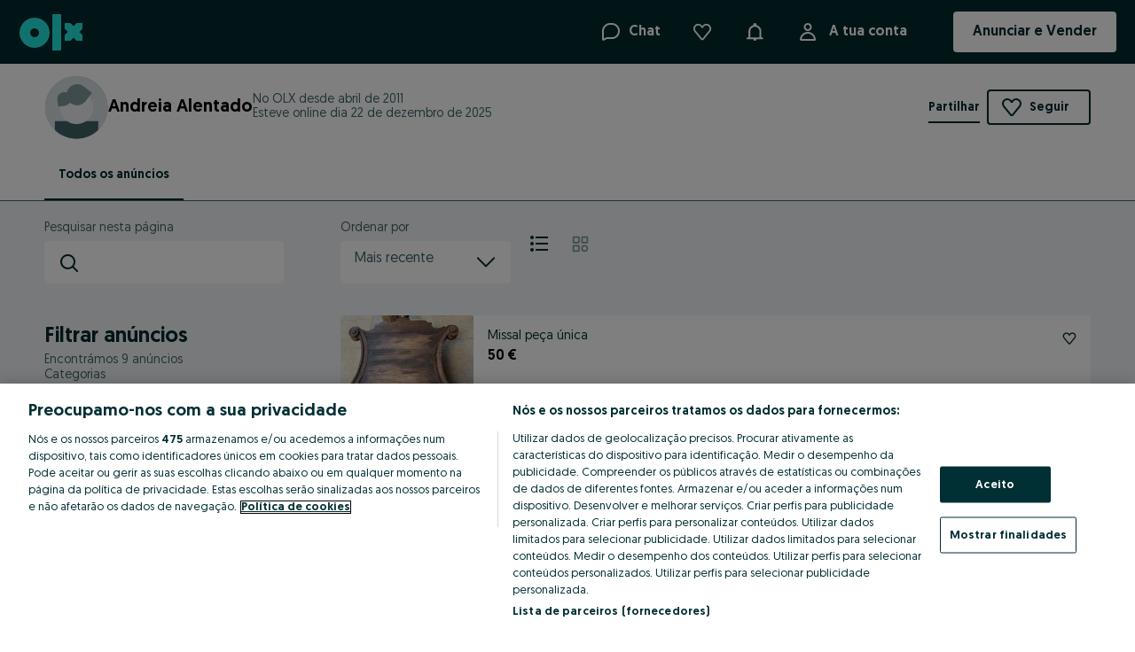

--- FILE ---
content_type: application/javascript
request_url: https://www.olx.pt/app/static/js/55464.b0c8ed638.chunk.js
body_size: 14420
content:
"use strict";(self.__LOADABLE_LOADED_CHUNKS__=self.__LOADABLE_LOADED_CHUNKS__||[]).push([[55464],{22401:(e,r,t)=>{t.d(r,{$:()=>s});var n=t(71803),a=t(66263),i=t.n(a),l=t(29483),o=t(96106),s=()=>{var{redirectLinks:e}=(0,n.useContext)(o.Z);return r=>{var{name:t,params:n,bs:a}=r,o=e[t];if(!o)return l.default.captureMessage("Undefined redirect url name (redirectLinks.json)",{},{extra:{name:t}}),l.default.captureExceptionNewRelic({exception:new Error("Undefined redirect url name (redirectLinks.json)"),customAttrs:{name:t}}),"";var s=i()(o,n);if(a){var u=s.match(/[?].*/);return"\n                ".concat(s).concat(u?"&":"?","bs=").concat(a,"\n            ")}return s}}},37911:(e,r,t)=>{t.d(r,{l:()=>o});var n=t(71803),a=t(34363),i=t(77345);function l(){var e=arguments.length>0&&void 0!==arguments[0]?arguments[0]:"";return new URLSearchParams("string"==typeof e||Array.isArray(e)||e instanceof URLSearchParams?e:Object.keys(e).reduce(((r,t)=>{var n=e[t];return r.concat(Array.isArray(n)?n.map((e=>[t,e])):[[t,n]])}),[]))}function o(e){var r=(0,n.useRef)(l(e)),t=(0,a.useLocation)(),o=(0,n.useMemo)((()=>{var e=l(t.search),n=function(t){e.has(t)||r.current.getAll(t).forEach((r=>{e.append(t,r)}))};for(var a of r.current.keys())n(a);return e}),[t.search]),s=(0,i.s)();return[o,(0,n.useCallback)(((e,r)=>{s("?".concat(l(e)),r)}),[s])]}},39575:(e,r,t)=>{t.d(r,{$G:()=>p,KO:()=>f,qc:()=>g});var n,a,i=t(71803),l=t(98283),o=t(48048),s=t(6516),u=t(45186),c=t(64629),d=t(57766);function v(e,r){return r||(r=e.slice(0)),Object.freeze(Object.defineProperties(e,{raw:{value:Object.freeze(r)}}))}var f=l.default.fieldset(n||(n=v(["\n    display: flex;\n    flex-wrap: wrap;\n    gap: ",";\n    "," {\n        gap: ",";\n    }\n"])),(e=>{var{theme:r}=e;return r.space[16]}),c.a,(e=>{var{theme:r}=e;return r.space[8]})),g=(0,l.default)(u.z)(a||(a=v(["\n    pointer-events: ",";\n    .chip-text-wrapper {\n        font-size: ",";\n    }\n    .n-chip-counter {\n        font-weight: ",";\n    }\n"])),(e=>{var{clickable:r}=e;return!r&&"none"}),(e=>{var{theme:r}=e;return r.fontSizes[14]}),(e=>{var{theme:r}=e;return r.fontWeights.bold})),p=e=>{var{tags:r,initialExpanded:t}=e,[n,a]=(0,i.useState)(!t||r.length<=t),{trackEvent:l}=(0,o.rS)(),u=(0,i.useCallback)((()=>{a(!0),l(s.Z.events.tagsExpand)}),[l]);return(0,d.jsxs)(f,{children:[r.map(((e,r)=>n||t&&t>r?(0,d.jsx)(g,{as:"button",size:"small",counter:e.quantity,title:e.name,onClick:()=>{},children:e.name},e.id):null)),!n&&(0,d.jsxs)(g,{onClick:u,as:"button",size:"small",clickable:!0,children:["+",r.length-t]})]})}},49081:(e,r,t)=>{t.d(r,{T:()=>n,U:()=>a});var n="rating-form-modal",a="ask-for-rating-modal"},39560:(e,r,t)=>{t.d(r,{fq:()=>f,xi:()=>g});var n=t(71803),a=t(36379),i=t(64912),l=t(12410),o=t(16924),s=t(57766);function u(e,r,t,n,a,i,l){try{var o=e[i](l),s=o.value}catch(e){return void t(e)}o.done?r(s):Promise.resolve(s).then(n,a)}function c(e){return function(){var r=this,t=arguments;return new Promise((function(n,a){var i=e.apply(r,t);function l(e){u(i,n,a,l,o,"next",e)}function o(e){u(i,n,a,l,o,"throw",e)}l(void 0)}))}}var d={clusterConfiguration:null,isLoadingClusterConfiguration:!1,error:"",fetchClusterConfiguration:()=>Promise.resolve(),submitted:!1,isSubmitting:!1,submitRatingForm:()=>Promise.resolve(),userNotAllowedToReviewError:""},v=(0,n.createContext)(d),f=()=>(0,n.useContext)(v),g=e=>{var{children:r}=e,[t,u]=(0,n.useState)(d.clusterConfiguration),[f,g]=(0,n.useState)(!1),[p,h]=(0,n.useState)(""),{sellerData:b}=(0,a.dq)(),{getClusterConfiguration:m,postRating:y}=(0,l.y)(),[O,j]=(0,n.useState)(""),x=(0,n.useCallback)(function(){var e=c((function*(e){g(!0);var r=yield m(e,null==b?void 0:b.sellerUuid);r.data&&u(r.data),r.error&&h("Failed to fetch cluster configuration"),g(!1)}));return function(r){return e.apply(this,arguments)}}(),[m,null==b?void 0:b.sellerUuid]),[C,R]=(0,n.useState)(!1),[w,S]=(0,n.useState)(!1),{refreshReceivedRatingsByCluster:k,fetchClusters:P}=(0,o.y)(),_=(0,n.useCallback)(function(){var e=c((function*(e){S(!0);var r=yield y(e);r.data&&(R(!0),yield Promise.all([P(),k()])),r.error&&((0,i.D3)(r.error)&&422===r.error.status?j((0,i.Wg)(r.error)?r.error.response.errors[0].error_code:""):h("Failed to submit")),S(!1)}));return function(r){return e.apply(this,arguments)}}(),[y,P,k]),D=(0,n.useMemo)((()=>({clusterConfiguration:t,isLoadingClusterConfiguration:f,error:p,fetchClusterConfiguration:x,submitted:C,isSubmitting:w,submitRatingForm:_,userNotAllowedToReviewError:O})),[t,f,p,x,C,w,_,O]);return(0,s.jsx)(v.Provider,{value:D,children:r})}},46197:(e,r,t)=>{t.d(r,{CQ:()=>c,WU:()=>d});var n=t(71803),a=t(57766);function i(e,r){var t=Object.keys(e);if(Object.getOwnPropertySymbols){var n=Object.getOwnPropertySymbols(e);r&&(n=n.filter((function(r){return Object.getOwnPropertyDescriptor(e,r).enumerable}))),t.push.apply(t,n)}return t}function l(e){for(var r=1;r<arguments.length;r++){var t=null!=arguments[r]?arguments[r]:{};r%2?i(Object(t),!0).forEach((function(r){o(e,r,t[r])})):Object.getOwnPropertyDescriptors?Object.defineProperties(e,Object.getOwnPropertyDescriptors(t)):i(Object(t)).forEach((function(r){Object.defineProperty(e,r,Object.getOwnPropertyDescriptor(t,r))}))}return e}function o(e,r,t){return(r=function(e){var r=function(e,r){if("object"!=typeof e||!e)return e;var t=e[Symbol.toPrimitive];if(void 0!==t){var n=t.call(e,r);if("object"!=typeof n)return n;throw new TypeError("@@toPrimitive must return a primitive value.")}return String(e)}(e,"string");return"symbol"==typeof r?r:r+""}(r))in e?Object.defineProperty(e,r,{value:t,enumerable:!0,configurable:!0,writable:!0}):e[r]=t,e}var s={ratingFormData:{cluster:null,category:null,rating:0,tags:[],legalDeclaration:null},setRatingFormField:()=>{}},u=(0,n.createContext)(s),c=()=>(0,n.useContext)(u),d=e=>{var{children:r}=e,[t,i]=(0,n.useState)(s.ratingFormData),o=(0,n.useCallback)(((e,r)=>{i((t=>l(l({},t),{},{[e]:r})))}),[]),c=(0,n.useMemo)((()=>({ratingFormData:t,setRatingFormField:o})),[t,o]);return(0,a.jsx)(u.Provider,{value:c,children:r})}},4481:(e,r,t)=>{t.d(r,{r:()=>c});var n=t(71803),a=t(4176),i=t(49081),l=t(37911),o=t(44213),s=t(91282),u=t(98013),c=()=>{var{openDialog:e,isOpen:r,closeDialog:t}=(0,a.bZ)(i.T),[c,d]=(0,l.l)(),v=c.get("rating-form"),f=c.get("source"),g=(0,n.useCallback)((()=>{c.set("rating-form","true"),d(c,{replace:!0})}),[c,d]),p=(0,n.useCallback)((()=>{c.delete("rating-form"),d(c,{replace:!0})}),[c,d]),h=(0,n.useCallback)((()=>{c.delete("source"),d(c,{replace:!0})}),[c,d]),{trackRatingModalClose:b}=(0,s.H$)(),{isUserSmsVerified:m,isSmsVerificationOpen:y,smsModalState:O,triggerSmsVerificationProcess:j,resetSmsModalState:x}=(0,u.a)(),C=(0,n.useCallback)((()=>{var r,t={"not-triggered":()=>{m?e():j()},"closed-after-verification":()=>{e(),x()},"closed-without-verification":()=>{p(),x()}};null===(r=t[O])||void 0===r||r.call(t)}),[m,e,p,x,O,j]),R=(0,n.useCallback)((()=>{v||g(),"not-triggered"!==O&&x()}),[v,g,x,O]),w=(0,n.useCallback)((e=>{null!=e&&e.skipTracking||b(),v&&p(),f&&h(),t()}),[t,f,v,h,p,b]),{isStandaloneRatingForm:S}=(0,o.I)();return{openRatingFormModal:C,closeRatingFormModal:w,shouldTriggerRatingModal:(0,n.useMemo)((()=>S&&v&&!r&&!y&&("not-triggered"===O||"closed-after-verification"===O)),[S,v,r,y,O]),isUserSmsVerified:m,isSmsVerificationOpen:y,isRatingFormModalOpen:r,isRatingFormParam:v,removeRatingFormParam:p,addRatingFormParam:g,smsModalState:O,clickToOpenRatingModal:R}}},91282:(e,r,t)=>{t.d(r,{H$:()=>f});var n=t(48048),a=t(71803),i=t(39560),l=t(46197),o=t(16924),s=t(37911),u=t(11220);function c(e,r){var t=Object.keys(e);if(Object.getOwnPropertySymbols){var n=Object.getOwnPropertySymbols(e);r&&(n=n.filter((function(r){return Object.getOwnPropertyDescriptor(e,r).enumerable}))),t.push.apply(t,n)}return t}function d(e){for(var r=1;r<arguments.length;r++){var t=null!=arguments[r]?arguments[r]:{};r%2?c(Object(t),!0).forEach((function(r){v(e,r,t[r])})):Object.getOwnPropertyDescriptors?Object.defineProperties(e,Object.getOwnPropertyDescriptors(t)):c(Object(t)).forEach((function(r){Object.defineProperty(e,r,Object.getOwnPropertyDescriptor(t,r))}))}return e}function v(e,r,t){return(r=function(e){var r=function(e,r){if("object"!=typeof e||!e)return e;var t=e[Symbol.toPrimitive];if(void 0!==t){var n=t.call(e,r);if("object"!=typeof n)return n;throw new TypeError("@@toPrimitive must return a primitive value.")}return String(e)}(e,"string");return"symbol"==typeof r?r:r+""}(r))in e?Object.defineProperty(e,r,{value:t,enumerable:!0,configurable:!0,writable:!0}):e[r]=t,e}var f=()=>{var{trackPageView:e,trackEvent:r}=(0,n.rS)(),{sellerUuid:t}=(0,o.y)(),{userNotAllowedToReviewError:c}=(0,i.fq)(),{ratingFormData:v}=(0,l.CQ)(),{user:{userId:f,userUuid:g}}=(0,a.useContext)(u.St),[p]=(0,s.l)(),h=(0,a.useRef)(null);null===h.current&&(h.current=p.get("source")?"invitation":"organic");var b=(0,a.useRef)({sellerUuid:t,userId:f,userUuid:g,entryPoint:h.current,userNotAllowedToReviewError:c,ratingFormData:v});b.current={sellerUuid:t,userId:f,userUuid:g,entryPoint:h.current,userNotAllowedToReviewError:c,ratingFormData:v};var m=(0,a.useCallback)((()=>({seller_id:b.current.sellerUuid,entry_point:b.current.entryPoint,user_id:b.current.userId,user_uuid:b.current.userUuid})),[]);return{trackRatingModalView:(0,a.useCallback)((()=>e("ratings_services_info",m())),[m,e]),trackNotAllowedToRateView:(0,a.useCallback)((()=>e("ratings_services_rate_error",d({touch_point_button:"ratings_services_submit_rating",error_message:b.current.userNotAllowedToReviewError},m()))),[m,e]),trackRatingModalClose:(0,a.useCallback)((()=>r("ratings_services_rating_close",m())),[m,r]),trackCategoryClick:(0,a.useCallback)((()=>r("ratings_services_category_click",m())),[m,r]),trackRatingStarsClick:(0,a.useCallback)((()=>r("ratings_services_stars_click",m())),[m,r]),trackTagsClick:(0,a.useCallback)((()=>r("ratings_services_tag_click",m())),[m,r]),trackLegalDeclarationClick:(0,a.useCallback)((()=>r("ratings_services_tc_click",m())),[m,r]),trackSubmitRating:(0,a.useCallback)((()=>r("ratings_services_submit_rating",d(d({},m()),{},{rating_stars:b.current.ratingFormData.rating,rating_tags:b.current.ratingFormData.tags}))),[m,r]),trackFeedbackSuccessView:(0,a.useCallback)((()=>e("ratings_services_submit_confirmation",d(d({},m()),{},{rating_stars:b.current.ratingFormData.rating}))),[m,e])}}},39918:(e,r,t)=>{t.d(r,{n:()=>s,r:()=>u});var n,a,i=t(98283),l=t(46070);function o(e,r){return r||(r=e.slice(0)),Object.freeze(Object.defineProperties(e,{raw:{value:Object.freeze(r)}}))}var s=i.default.div(n||(n=o(["\n    display: flex;\n    align-items: flex-start;\n    flex-direction: column;\n    gap: ",";\n"])),(e=>{var{theme:r}=e;return r.space[16]})),u=(0,i.default)(l.RV)(a||(a=o(["\n    text-transform: uppercase;\n    letter-spacing: ",";\n"])),(e=>{var{theme:r}=e;return r.letterSpacings[.8]}))},23048:(e,r,t)=>{t.d(r,{W:()=>j});var n,a=t(41226),i=t(71803),l=t(4176),o=t(49081),s=t(90845),u=t(39901),c=t(64629),d=t(98283),v=t(49837),f=t(16924),g=t(48508),p=t(57766);function h(e,r,t,n,a,i,l){try{var o=e[i](l),s=o.value}catch(e){return void t(e)}o.done?r(s):Promise.resolve(s).then(n,a)}function b(e){return function(){var r=this,t=arguments;return new Promise((function(n,a){var i=e.apply(r,t);function l(e){h(i,n,a,l,o,"next",e)}function o(e){h(i,n,a,l,o,"throw",e)}l(void 0)}))}}var m,y,O=(0,d.default)(a.zx)(n||(m=["\n    ",";\n    "," {\n        align-self: flex-start;\n    }\n"],y||(y=m.slice(0)),n=Object.freeze(Object.defineProperties(m,{raw:{value:Object.freeze(y)}}))),(e=>(0,u.E)(e)),c.b),j=e=>{var{mobileOnly:r,desktopOnly:t,variant:n}=e,{openDialog:a,isOpen:u}=(0,l.bZ)(o.U),{appConfig:c}=(0,v.ZR)(),{formatMessage:d}=(0,s.useIntl)(),{sellerUuid:h}=(0,f.y)(),m=(0,i.useCallback)(b((function*(){try{var e,r;yield null===(e=navigator)||void 0===e||null===(r=e.share)||void 0===r?void 0:r.call(e,{url:"".concat(window.location.origin,"/rate-a-seller/").concat(h,"/")})}catch(e){(0,g.Jn)(d({id:"error500.title"}),5e3)}})),[d,h]),y=(0,i.useCallback)((()=>{"mobile"===c.platform?m():u||a()}),[c.platform,u,m,a]),j=d({id:"ratings.standalone.askButton.label",defaultMessage:"Ask for rating"});return(0,p.jsx)(O,{mobileOnly:r,desktopOnly:t,variant:n||"primary",onClick:y,children:j})}},99094:(e,r,t)=>{t.d(r,{V:()=>vr});var n,a,i,l,o,s,u,c,d,v=t(24718),f=t.n(v),g=t(46070),p=t(98283),h=t(90845),b=t(64629),m=t(57766);function y(e,r){return r||(r=e.slice(0)),Object.freeze(Object.defineProperties(e,{raw:{value:Object.freeze(r)}}))}var O,j,x,C=(0,p.default)(g.H1)(n||(n=y(["\n    margin: 0;\n    font-size: ",";\n    "," {\n        font-size: ",";\n    }\n"])),(e=>{var{theme:r}=e;return r.sizes[40]}),b.a,(e=>{var{theme:r}=e;return r.sizes[32]})),R=(0,p.default)(C)(a||(a=y(["\n    font-size: ",";\n    line-height: ",";\n    "," {\n        font-size: ",";\n    }\n"])),(e=>{var{theme:r}=e;return r.sizes[22]}),(e=>{var{theme:r}=e;return r.sizes[28]}),b.a,(e=>{var{theme:r}=e;return r.sizes[22]})),w=p.default.div(i||(i=y(["\n    display: flex;\n    align-items: baseline;\n"]))),S=(0,p.default)(g.H3)(l||(l=y(["\n    margin-left: 8px;\n    color: ",";\n    font-size: ",";\n    "," {\n        font-size: ",";\n    }\n"])),(e=>{var{theme:r}=e;return r.colors["text-global-secondary"]}),(e=>{var{theme:r}=e;return r.sizes[24]}),b.a,(e=>{var{theme:r}=e;return r.sizes[20]})),k=(0,p.default)(S)(o||(o=y(["\n    font-size: ",";\n    line-height: ",";\n    margin: ",";\n    "," {\n        font-size: ",";\n    }\n"])),(e=>{var{theme:r}=e;return r.sizes[16]}),(e=>{var{theme:r}=e;return r.sizes[22]}),(e=>{var{theme:r}=e;return r.sizes[0]}),b.a,(e=>{var{theme:r}=e;return r.sizes[16]})),P=(0,p.default)(g.P2)(s||(s=y(["\n    color: ",";\n    margin: 0;\n    font-size: ",";\n    "," {\n        font-size: ",";\n    }\n"])),(e=>{var{theme:r}=e;return r.colors["text-global-secondary"]}),(e=>{var{theme:r}=e;return r.sizes[16]}),b.a,(e=>{var{theme:r}=e;return r.sizes[14]})),_=(0,p.default)(g.P3)(u||(u=y(["\n    text-decoration: underline;\n    cursor: pointer;\n"]))),D=(p.default.div(c||(c=y(["\n    min-width: 125px;\n    display: flex;\n    flex-direction: column;\n    gap: ",";\n"])),(e=>{var{theme:r}=e;return r.sizes[12]})),p.default.div(d||(d=y(["\n    display: flex;\n    flex-direction: column;\n    gap: ",";\n"])),(e=>{var{theme:r}=e;return r.space[2]}))),E=t(69062),F=t(54424),T=t(35503),z=t(29711),M=t(48048),U=t(6516),I=t(41226),A=t(71803);function L(e,r){return r||(r=e.slice(0)),Object.freeze(Object.defineProperties(e,{raw:{value:Object.freeze(r)}}))}var B,N,q,V,H,Z,W,$,K,J=p.default.div(O||(O=L(["\n    display: flex;\n"]))),X=(0,p.default)(g.P2)(j||(j=L(["\n    color: ",";\n    font-size: ",";\n    margin: 0;\n    "," {\n        font-size: ",";\n    }\n"])),(e=>{var{theme:r}=e;return r.colors["text-global-secondary"]}),(e=>{var{theme:r}=e;return r.sizes[16]}),b.a,(e=>{var{theme:r}=e;return r.sizes[14]})),G=(0,p.default)(I.zx)(x||(x=L(["\n    margin-left: ",";\n    padding: 0;\n    min-height: 0;\n    svg {\n        color: ",";\n        width: ",";\n        height: ",";\n        margin-top: 0;\n        "," {\n            width: ",";\n            height: ",";\n            margin-top: ",";\n        }\n    }\n"])),(e=>{var{theme:r}=e;return"".concat(r.space[4])}),(e=>{var{theme:r}=e;return r.colors["text-global-secondary"]}),(e=>{var{theme:r}=e;return r.space[20]}),(e=>{var{theme:r}=e;return r.space[20]}),b.a,(e=>{var{theme:r}=e;return r.space[16]}),(e=>{var{theme:r}=e;return r.space[16]}),(e=>{var{theme:r}=e;return r.space[2]})),Q=e=>{var{deletedRatings:r}=e,{formatMessage:t}=(0,h.useIntl)(),{trackEvent:n}=(0,M.rS)(),a=t({id:"ratings.score.numberOfDeletedRatings",defaultMessage:"{counter, number} {counter, plural, one {rating} other {ratings}} deleted"},{counter:r}),i=t({id:"ratings.received.deletedRatings.info",defaultMessage:"Ratings can get deleted if they don't comply with our Terms and Conditions. A buyer can also ask us to remove the rating they have given."}),l=(0,A.useCallback)((()=>n(U.Z.events.deletedInfo)),[n]);return(0,m.jsxs)(J,{children:[(0,m.jsx)(X,{children:a}),(0,m.jsx)(z.Tooltip,{content:i,hideOnClick:!0,placement:"bottom",verticalOffset:10,useDefaultTrigger:!1,children:(0,m.jsx)(G,{onClick:l,variant:"flat",children:(0,m.jsx)(T.default,{"aria-label":"info",color:"text-global-secondary"})})})]})},Y=t(16924),ee=t(67685),re=p.default.progress(B||(N=["\n    &[value] {\n        height: ",";\n        width: 100%;\n        appearance: none;\n        border: none;\n        overflow: hidden;\n        border-radius: ",";\n    }\n    &[value]::-webkit-progress-bar {\n        background-color: ",";\n        border-radius: ",";\n    }\n    &[value]::-webkit-progress-value {\n        background-color: ",";\n        border-radius: ",";\n    }\n    &[value]::-moz-progress-bar {\n        background-color: ",";\n        border-radius: ",";\n    }\n"],q||(q=N.slice(0)),B=Object.freeze(Object.defineProperties(N,{raw:{value:Object.freeze(q)}}))),(e=>{var{theme:r}=e;return r.sizes[4]}),(e=>{var{theme:r}=e;return r.radii[4]}),(e=>{var{theme:r}=e;return r.colors["background-brand-tertiary"]}),(e=>{var{theme:r}=e;return r.radii[4]}),(e=>{var{theme:r}=e;return r.colors["background-brand-notification-dot"]}),(e=>{var{theme:r}=e;return r.radii[4]}),(e=>{var{theme:r}=e;return r.colors["background-brand-notification-dot"]}),(e=>{var{theme:r}=e;return r.radii[4]}));function te(e,r){return r||(r=e.slice(0)),Object.freeze(Object.defineProperties(e,{raw:{value:Object.freeze(r)}}))}var ne,ae,ie,le,oe,se="12px",ue=p.default.div(V||(V=te(["\n    display: flex;\n    align-items: center;\n    gap: ",";\n    cursor: ",";\n    font-weight: ",";\n"])),(e=>{var{theme:r}=e;return r.space[8]}),(e=>{var{clickable:r}=e;return r?"pointer":"default"}),(e=>{var{active:r,theme:t}=e;return r?t.fontWeights.bold:t.fontWeights.regular})),ce=p.default.div(H||(H=te(["\n    display: flex;\n    gap: ",";\n    flex: 1;\n    align-items: center;\n"])),(e=>{var{theme:r}=e;return r.space[4]})),de=p.default.div(Z||(Z=te(["\n    display: flex;\n    align-items: center;\n    gap: ",";\n    width: 25px;\n    justify-content: flex-end;\n"])),(e=>{var{theme:r}=e;return r.space[2]})),ve=(0,p.default)(ee.RhE)(W||(W=te(["\n    flex-shrink: 0;\n    color: ",";\n    height: ",";\n    width: ",";\n"])),(e=>{var{theme:r}=e;return r.colors["background-brand-notification-dot"]}),se,se),fe=p.default.div($||($=te(["\n    color: ",";\n    font-size: ",";\n    "," {\n        font-size: ",";\n    }\n"])),(e=>{var{theme:r}=e;return r.colors["text-brand-primary"]}),(e=>{var{theme:r}=e;return r.sizes[16]}),b.a,(e=>{var{theme:r}=e;return r.sizes[14]})),ge=(0,p.default)(fe)(K||(K=te(["\n    width: ",";\n    text-decoration: ",";\n"])),(e=>{var{theme:r}=e;return r.sizes[28]}),(e=>{var{clickable:r}=e;return r?"underline":"none"})),pe=e=>{var{starNumber:r,ratingsCount:t,scrollToFilters:n}=e,{ratingsDetails:a,availableFilters:i,handleFilterChange:l,currentFilter:o}=(0,Y.y)(),{validCount:s}=(null==a?void 0:a.ratings)||{},u=i.length>1,c=t>0,d=u&&o===r,v=u&&c&&!d,{trackEvent:f}=(0,M.rS)(),g=(0,A.useCallback)((()=>{if(!u||!c)return null;f(U.Z.events.chartFilter),l(r),n()}),[l,u,c,n,r,f]);return(0,m.jsx)(ue,{onClick:g,clickable:v,active:d,children:(0,m.jsxs)(m.Fragment,{children:[(0,m.jsxs)(de,{children:[(0,m.jsx)(fe,{children:r}),(0,m.jsx)(ve,{})]}),(0,m.jsxs)(ce,{children:[(0,m.jsx)(re,{max:100,value:s?100*t/s:0}),(0,m.jsx)(ge,{clickable:v,children:t})]})]})})},he=p.default.div(ne||(ne=function(e,r){return r||(r=e.slice(0)),Object.freeze(Object.defineProperties(e,{raw:{value:Object.freeze(r)}}))}(["\n    flex: 1;\n    display: flex;\n    flex-direction: column;\n    gap: ",";\n"])),(e=>{var{theme:r}=e;return r.space[8]})),be=e=>{var{scrollToFilters:r}=e,{ratingsDetails:t}=(0,Y.y)(),{details:n}=t||{},a=(0,A.useMemo)((()=>[null==n?void 0:n.stars_5,null==n?void 0:n.stars_4,null==n?void 0:n.stars_3,null==n?void 0:n.stars_2,null==n?void 0:n.stars_1]),[n]);return t?(0,m.jsx)(he,{children:a.map(((e,t)=>(0,m.jsx)(pe,{scrollToFilters:r,starNumber:a.length-t,ratingsCount:e},t)))}):null};function me(e,r){return r||(r=e.slice(0)),Object.freeze(Object.defineProperties(e,{raw:{value:Object.freeze(r)}}))}var ye,Oe,je,xe,Ce,Re=p.default.div(ae||(ae=me(["\n    display: flex;\n    gap: ",";\n    "," {\n        gap: ",";\n        max-width: ",";\n        width: 100%;\n    }\n"])),(e=>{var{theme:r}=e;return r.space[24]}),b.b,(e=>{var{theme:r}=e;return r.space[32]}),"543px"),we=p.default.div(ie||(ie=me(["\n    display: flex;\n    align-items: center;\n    text-align: center;\n    gap: ",";\n"])),(e=>{var{theme:r}=e;return r.space[8]})),Se=p.default.div(le||(le=me(["\n    width: max-content;\n    display: flex;\n    flex-direction: column;\n    gap: ",";\n"])),(e=>{var{theme:r}=e;return r.sizes[12]})),ke=p.default.div(oe||(oe=me(["\n    height: auto;\n    width: 1px;\n    background: ",";\n"])),(e=>{var{theme:r}=e;return r.colors["borders-global-tertiary"]})),Pe=e=>{var{scrollToFilters:r,renderOutsideOfRatingsTab:t=!1,handleProfileRatingsClick:n}=e,{ratingsDetails:a}=(0,Y.y)(),{formatMessage:i}=(0,h.useIntl)();if(!a)return null;var{value:l,ratings:o}=a,{validCount:s,deletedCount:u}=o||{},c=i({id:"ratings.score.numberOfRatings",defaultMessage:"{counter, number} {counter, plural, one {rating} other {ratings}}"},{counter:s});return t?(0,m.jsxs)(we,{children:[(0,m.jsx)(R,{children:null==l?void 0:l.toFixed(1)}),(0,m.jsxs)(k,{children:[" / ",E.t6]}),l&&(0,m.jsx)(F.u,{rating:l,responsiveStarSize:!0}),(0,m.jsxs)(_,{onClick:()=>null==n?void 0:n(),children:["(",c,")"]})]}):(0,m.jsxs)(Re,{children:[(0,m.jsxs)(Se,{children:[(0,m.jsxs)(w,{children:[(0,m.jsx)(C,{children:null==l?void 0:l.toFixed(1)}),(0,m.jsxs)(S,{children:[" / ",E.t6]})]}),l&&(0,m.jsx)(F.u,{rating:l,responsiveStarSize:!0}),(0,m.jsxs)(D,{children:[(0,m.jsx)(P,{children:c}),(0,m.jsx)(Q,{deletedRatings:null!=u?u:0})]})]}),(0,m.jsx)(ke,{}),(0,m.jsx)(be,{scrollToFilters:r})]})},_e=t(39575),De=t(39918),Ee=(0,p.default)(De.n)(ye||(ye=function(e,r){return r||(r=e.slice(0)),Object.freeze(Object.defineProperties(e,{raw:{value:Object.freeze(r)}}))}(["\n    "," {\n        max-width: ",";\n        width: 100%;\n    }\n"])),b.b,"517px"),Fe=e=>{var{renderOutsideOfRatingsTab:r=!1}=e,{sortedTags:t}=(0,Y.y)(),{formatMessage:n}=(0,h.useIntl)(),a=n({id:"ratings.received.feedbacks",defaultMessage:"Feedbacks from users"});return null!=t&&t.length?(0,m.jsxs)(Ee,{children:[!r&&(0,m.jsx)(De.r,{children:a}),(0,m.jsx)(_e.$G,{tags:t,initialExpanded:3})]}):null},Te=t(24641),ze=t(97621),Me=t(39901),Ue=t(16413),Ie=t(4481),Ae=t(11220),Le=t(86324),Be=t(37911);function Ne(e,r){return r||(r=e.slice(0)),Object.freeze(Object.defineProperties(e,{raw:{value:Object.freeze(r)}}))}var qe,Ve,He,Ze=p.default.div(Oe||(Oe=Ne(["\n    ","\n    display: flex;\n    gap: ",";\n    align-items: center;\n    flex-direction: ",";\n    "," {\n        align-self: center;\n        flex-direction: column;\n    }\n"])),(e=>(0,Me.E)(e)),(e=>{var{theme:r}=e;return r.space[8]}),(e=>{var{outsideOfRatingsTab:r}=e;return r?"column":"row"}),b.a),We=(0,p.default)(Ue.UnstyledButton)(je||(je=Ne(["\n    display: flex;\n    gap: ",";\n    cursor: pointer;\n    svg {\n        color: ",";\n    }\n"])),(e=>{var{theme:r}=e;return r.space[8]}),(e=>{var{theme:r}=e;return r.colors.$05_yellow_primary})),$e=(0,p.default)(Le.rU)(xe||(xe=Ne(["\n    svg {\n        color: ",";\n    }\n"])),(e=>{var{theme:r}=e;return r.colors.$05_yellow_primary})),Ke=(0,p.default)(g.vT)(Ce||(Ce=Ne(["\n    --nexusTextColor: ",";\n"])),(e=>{var{theme:r}=e;return r.colors["text-global-secondary"]})),Je=e=>{var{mobileOnly:r,desktopOnly:t,url:n,outsideOfRatingsTab:a}=e,{formatMessage:i}=(0,h.useIntl)(),l=i({id:"ratings.standalone.tapToRate",defaultMessage:"Rate service provider:"}),{currentCluster:o,sellerUuid:s}=(0,Y.y)(),{user:{userUuid:u}}=(0,A.useContext)(Ae.St),c=s===u,[d]=(0,Be.l)(),v=d.get("from-business-card"),{clickToOpenRatingModal:f}=(0,Ie.r)(),{trackEvent:g}=(0,M.rS)(),p=(0,A.useCallback)((()=>{f(),g(U.Z.events.clickToRateServices,{seller_id:s,touch_point_page:"ratings_received_list"})}),[f,s,g]);return(0,A.useEffect)((()=>{v&&p()}),[v]),null==o||!o.allowStandaloneRating||c?null:(0,m.jsxs)(Ze,{mobileOnly:r,desktopOnly:t,outsideOfRatingsTab:a,children:[(0,m.jsx)(Ke,{variant:"bodyBase",children:l}),n?(0,m.jsx)($e,{to:"".concat(n,"?tab=ratings&from-business-card=true"),children:Array.from({length:5}).map(((e,r)=>(0,m.jsx)(ze.default,{},r)))}):(0,m.jsx)(We,{onClick:p,children:Array.from({length:5}).map(((e,r)=>(0,m.jsx)(ze.default,{},r)))})]})},Xe=t(9262),Ge=t(75257),Qe=t(89993),Ye=t(44213),er=t(90203),rr=t(49837),tr=t(49467),nr=t(26593);function ar(e,r){return r||(r=e.slice(0)),Object.freeze(Object.defineProperties(e,{raw:{value:Object.freeze(r)}}))}var ir=tr.zo.div(qe||(qe=ar(["\n    gap: ",";\n    display: flex;\n    flex-direction: column;\n    width: 100%;\n"])),(e=>{var{theme:r,renderOutsideOfRatingsTab:t}=e;return t?r.space[16]:r.space[24]})),lr=tr.zo.div(Ve||(Ve=ar(["\n    gap: ",";\n    display: flex;\n    flex-direction: column;\n    "," {\n        flex-direction: row;\n        gap: ",";\n        padding-bottom: ",";\n    }\n"])),(e=>{var{theme:r}=e;return r.space[24]}),b.b,(e=>{var{theme:r}=e;return r.sizes[56]}),(e=>{var{theme:r}=e;return r.space[16]})),or=(0,tr.zo)(nr.Divider)(He||(He=ar(["\n    --lineColor: ",";\n    ",";\n"])),(e=>{var{theme:r}=e;return r.colors["borders-global-tertiary"]}),(e=>(0,Me.E)(e))),sr=t(34363),ur=e=>{var{scrollToFilters:r,emptyRatingsDetails:t,authenticated:n,currentCluster:a,clusterType:i="services",ratingFormUrl:l,setShouldRenderExternalRatings:o,setIsLoading:s}=e,u=(0,sr.useHistory)(),{sellerUuid:c,clustersAssigned:d}=(0,Y.y)(),{formatMessage:v}=(0,h.useIntl)(),{user:{userUuid:f}}=(0,A.useContext)(Ae.St),p=(e=>{var{currentCluster:r,clusterType:t}=e,{isStandaloneRatingForm:n}=(0,Ye.I)(),a=null==r?void 0:r.allowStandaloneRating,i=(null==r?void 0:r.type)===t;return!!a&&!!i&&n})({currentCluster:a,clusterType:i});(0,A.useEffect)((()=>{!p&&d&&(null==o||o(!1))}),[p,d]),(0,A.useEffect)((()=>{d&&(null==s||s(!1))}),[d]);var b=c===f,y=n&&!b&&(null==a?void 0:a.allowStandaloneRating);return b&&t||!p?null:(0,m.jsxs)(ir,{renderOutsideOfRatingsTab:!0,"data-testid":"external-ratings-details",children:[t?!b&&(0,m.jsx)(g.P3,{children:v({id:"".concat(y?"ratings.no_rating_given_yet.tap_to_rate":"ratings.no_rating_given_yet"),defaultMessage:"".concat(y?"No one has given a rating yet. Be the first!":"No one has given a rating yet.")})}):(0,m.jsxs)(m.Fragment,{children:[(0,m.jsx)(Pe,{scrollToFilters:r,renderOutsideOfRatingsTab:!0,handleProfileRatingsClick:()=>u.replace("".concat(l,"?tab=ratings"))}),(0,m.jsx)(Fe,{renderOutsideOfRatingsTab:!0}),(0,m.jsx)(Te.c,{currentClusterType:i,allowStandaloneRating:!(null==a||!a.allowStandaloneRating),isAdView:!0})]}),y&&(0,m.jsxs)(m.Fragment,{children:[(0,m.jsx)(or,{}),(0,m.jsx)(Je,{url:l,outsideOfRatingsTab:!0})]})]})},cr=t(23048),dr=()=>{var{user:{userId:e}}=(0,A.useContext)(Ae.St);return(0,m.jsx)(Qe.a,{sellerId:e,children:(0,m.jsx)(Ge.H,{showScoreModal:!0,"data-testid":"old-score-widget"})})},vr=e=>{var{scrollToFilters:r,renderOutsideOfRatingsTab:t=!1,externalSellerId:n,clusterType:a="pay_and_ship",setIsLoading:i,setIsRatingEmpty:l,setShouldRenderExternalRatings:o}=e,{currentCluster:s,isMyRatings:u,ratingsDetails:c}=(0,Y.y)(),{authenticated:d}=(0,A.useContext)(Xe.Vo),v=d&&(null==s?void 0:s.allowStandaloneRating)&&!u,g=(null==s?void 0:s.allowStandaloneRating)&&u,{isOldScoreEnabled:p}=(0,Ye.I)(),h=(0,rr.ZR)(),{url:b}=(0,er.q$)(null!=n?n:0,void 0,h),y=!c||f()(c);return(0,A.useEffect)((()=>{t&&(null==l||l(y))}),[t]),t?(0,m.jsx)(ur,{scrollToFilters:r,emptyRatingsDetails:y,authenticated:d,currentCluster:s,clusterType:a,ratingFormUrl:b,setShouldRenderExternalRatings:o,setIsLoading:i}):(0,m.jsxs)(ir,{"data-testid":"ratings-details",children:[p&&u&&(0,m.jsx)(dr,{}),(0,m.jsxs)(lr,{children:[(0,m.jsx)(Pe,{scrollToFilters:r}),v&&(0,m.jsx)(Je,{mobileOnly:!0}),g&&(0,m.jsx)(cr.W,{mobileOnly:!0}),(0,m.jsx)(Te.c,{mobileOnly:!0,currentClusterType:(null==s?void 0:s.type)||"pay_and_ship",allowStandaloneRating:!(null==s||!s.allowStandaloneRating)}),(0,m.jsx)(Fe,{})]}),(0,m.jsx)(or,{mobileOnly:!0}),v&&(0,m.jsx)(Je,{desktopOnly:!0}),g&&(0,m.jsx)(cr.W,{desktopOnly:!0}),(0,m.jsx)(Te.c,{desktopOnly:!0,currentClusterType:(null==s?void 0:s.type)||"pay_and_ship",allowStandaloneRating:!(null==s||!s.allowStandaloneRating)})]})}},36379:(e,r,t)=>{t.d(r,{Xh:()=>h,dq:()=>p});var n=t(71803),a=t(41379),i=t(8354),l=t(67742),o=t(10669),s=t(29483),u=t(40751),c=t(57766);function d(e,r,t,n,a,i,l){try{var o=e[i](l),s=o.value}catch(e){return void t(e)}o.done?r(s):Promise.resolve(s).then(n,a)}function v(e){return function(){var r=this,t=arguments;return new Promise((function(n,a){var i=e.apply(r,t);function l(e){d(i,n,a,l,o,"next",e)}function o(e){d(i,n,a,l,o,"throw",e)}l(void 0)}))}}var f={sellerData:void 0,isSellerDataLoading:!1,sellerLocation:"",fetchSellerLocation:()=>{},sellerDeliveryInfo:null,fetchSellerDeliveryInfo:()=>{},adReason:""},g=(0,n.createContext)(f),p=()=>(0,n.useContext)(g),h=e=>{var{sellerId:r,isShop:t,children:d}=e,p=(0,n.useContext)(a.Z),{requestData:h,appConfig:b}=(0,n.useContext)(i.ZP),{handleErrorResponse:m,dispatchToastError:y}=(0,o.U)(),O=(0,n.useCallback)((e=>t?(0,u.F)(e):(0,u.r)(e)),[t]),[j,x]=(0,n.useState)((()=>{var e=t?"shop":"seller";return null!=p&&p[e]?O(p[e].data):f.sellerData})),[C,R]=(0,n.useState)(f.isSellerDataLoading),w=null==h?void 0:h.subdomain,S=(0,n.useCallback)(v((function*(){if(R(!0),t?w:r)try{var e=t?yield l.d.fetchShopData(w):yield l.d.fetchSellerData(r),n=O(e.data);return x(n),n}catch(e){m(e)}finally{R(!1)}})),[m,t,O,r,w]),k=(0,n.useRef)(!1),P=!(k.current||j||C||(t?!w:!r));(0,n.useEffect)((()=>{P&&(S(),k.current=!0)}),[S,P]);var[_,D]=(0,n.useState)(f.sellerLocation),E=(0,n.useCallback)(v((function*(){var{position:e}=j||{},{map_lat:r,map_lon:t}=e||{};if(r&&t)try{var n,a,i=yield l.d.fetchSellerLocation(r,t);D("".concat(null===(n=i.city)||void 0===n?void 0:n.name,", ").concat(null===(a=i.region)||void 0===a?void 0:a.name))}catch(e){s.default.captureException(e)}})),[j]),[F,T]=(0,n.useState)(f.sellerDeliveryInfo),{khonor:{cloudFront:z,feedback:M}}=b,U=(0,n.useCallback)(v((function*(){try{var e=yield l.d.fetchSellerDeliveryInfo(null==j?void 0:j.sellerId,{cloudFront:z,feedback:M});T(e)}catch(e){y()}})),[z,y,M,null==j?void 0:j.sellerId]),I="seller_listing|olx_shop_".concat(null!=j&&j.isPremium?"premium":"basic"),A=(0,n.useMemo)((()=>({sellerData:j,isSellerDataLoading:C,isShop:t,sellerLocation:_,fetchSellerLocation:E,sellerDeliveryInfo:F,fetchSellerDeliveryInfo:U,adReason:I})),[j,C,t,_,E,F,U,I]);return(0,c.jsx)(g.Provider,{value:A,children:d})}},16924:(e,r,t)=>{t.d(r,{V:()=>k,y:()=>S});var n=t(71803),a=t(36379),i=t(12410),l=t(29393);function o(e,r,t,n,a,i,l){try{var o=e[i](l),s=o.value}catch(e){return void t(e)}o.done?r(s):Promise.resolve(s).then(n,a)}function s(e){return function(){var r=this,t=arguments;return new Promise((function(n,a){var i=e.apply(r,t);function l(e){o(i,n,a,l,s,"next",e)}function s(e){o(i,n,a,l,s,"throw",e)}l(void 0)}))}}var u=(e,r)=>{var[t,o]=(0,n.useState)(null),[u,c]=(0,n.useState)(!1),[d,v]=(0,n.useState)(""),{getClusters:f}=(0,i.y)(),{sellerData:g}=(0,a.dq)(),p=(0,n.useCallback)(function(){var r=s((function*(r){c(!0);var t=e?yield f():yield f(r);return t.data&&o(t.data.clusters),t.error&&v("Failed to fetch clusters"),c(!1),t}));return function(e){return r.apply(this,arguments)}}(),[e]),h=(0,n.useCallback)(s((function*(){if(e&&!r)return yield p();var t=r||(null==g?void 0:g.sellerUuid);return t?yield p(t):void 0})),[p,e,null==g?void 0:g.sellerUuid,r]),{activeTab:b}=(0,l.h)(),m=!t&&!u&&!d,y=!!r||!(null==g||!g.sellerUuid)&&"ratings"===b.key;return{loadingClusterData:u,errorClusterData:d,fetchClusters:h,shouldFetchClusters:e?m:m&&y,clusters:(0,n.useMemo)((()=>t?t.reduce(((e,r)=>(e[r.type]=r,e)),{}):{}),[t])}},c=t(44213);function d(e,r,t,n,a,i,l){try{var o=e[i](l),s=o.value}catch(e){return void t(e)}o.done?r(s):Promise.resolve(s).then(n,a)}function v(e){return function(){var r=this,t=arguments;return new Promise((function(n,a){var i=e.apply(r,t);function l(e){d(i,n,a,l,o,"next",e)}function o(e){d(i,n,a,l,o,"throw",e)}l(void 0)}))}}var f=t(53102);function g(e,r,t,n,a,i,l){try{var o=e[i](l),s=o.value}catch(e){return void t(e)}o.done?r(s):Promise.resolve(s).then(n,a)}function p(e){return function(){var r=this,t=arguments;return new Promise((function(n,a){var i=e.apply(r,t);function l(e){g(i,n,a,l,o,"next",e)}function o(e){g(i,n,a,l,o,"throw",e)}l(void 0)}))}}function h(e,r){var t=Object.keys(e);if(Object.getOwnPropertySymbols){var n=Object.getOwnPropertySymbols(e);r&&(n=n.filter((function(r){return Object.getOwnPropertyDescriptor(e,r).enumerable}))),t.push.apply(t,n)}return t}function b(e){for(var r=1;r<arguments.length;r++){var t=null!=arguments[r]?arguments[r]:{};r%2?h(Object(t),!0).forEach((function(r){m(e,r,t[r])})):Object.getOwnPropertyDescriptors?Object.defineProperties(e,Object.getOwnPropertyDescriptors(t)):h(Object(t)).forEach((function(r){Object.defineProperty(e,r,Object.getOwnPropertyDescriptor(t,r))}))}return e}function m(e,r,t){return(r=function(e){var r=function(e,r){if("object"!=typeof e||!e)return e;var t=e[Symbol.toPrimitive];if(void 0!==t){var n=t.call(e,r);if("object"!=typeof n)return n;throw new TypeError("@@toPrimitive must return a primitive value.")}return String(e)}(e,"string");return"symbol"==typeof r?r:r+""}(r))in e?Object.defineProperty(e,r,{value:t,enumerable:!0,configurable:!0,writable:!0}):e[r]=t,e}var y=t(6014),O=t(11220),j=t(57766),x=["totalCount"];function C(e,r,t,n,a,i,l){try{var o=e[i](l),s=o.value}catch(e){return void t(e)}o.done?r(s):Promise.resolve(s).then(n,a)}var R={ratingsDetails:void 0,loadingRatingsDetails:!1,errorRatingsDetails:"",loadingReceivedRatings:!1,errorReceivedRatings:"",currentPage:1,handlePageChange:()=>{},currentFilter:void 0,handleFilterChange:()=>{},availableFilters:[],sortedTags:[],totalCount:0,absoluteTotalCount:0,displayedRatings:[],loadingClusterData:!1,errorClusterData:"",clusters:{},currentCluster:void 0,clustersAssigned:!1,handleClusterTypeChange:()=>{},refreshReceivedRatingsByCluster:()=>Promise.resolve(),isMyRatings:!1,detailsModalRatingUuid:"",setDetailsModalRatingUuid:()=>{},fetchClusters:()=>Promise.resolve({data:void 0}),sellerUuid:void 0},w=(0,n.createContext)(R),S=()=>(0,n.useContext)(w),k=e=>{var r,{children:t,isMyRatings:l=!1,externalSellerUuid:o,initialClusterType:s}=e,{isStandaloneRatingForm:d}=(0,c.I)(),[g,h]=(0,n.useState)(!1),{fetchClusters:m,shouldFetchClusters:R,loadingClusterData:S,errorClusterData:k,clusters:P}=u(l,o),_=(0,n.useRef)(!1),D=null!=s?s:d?void 0:"pay_and_ship",[E,F]=(0,n.useState)(D),T=(0,n.useMemo)((()=>E&&Object.keys(P).length?P[E]:void 0),[P,E]);(0,n.useEffect)((()=>{if(R&&d&&!_.current){var e=function(){var e,r=(e=function*(){var e=(e=>{if(e){var{clusters:r}=e.data||{};if(r&&r.length>1){var t,n,a=r.every((e=>{var r;return!(null!==(r=e.scoreDetails)&&void 0!==r&&r.ratings)}));if(null!==(t=r.find((e=>"services"===e.type)))&&void 0!==t&&null!==(n=t.scoreDetails)&&void 0!==n&&n.ratings||a)return"services"}return"pay_and_ship"}})(yield m());F(e),h(!0),_.current=!0},function(){var r=this,t=arguments;return new Promise((function(n,a){var i=e.apply(r,t);function l(e){C(i,n,a,l,o,"next",e)}function o(e){C(i,n,a,l,o,"throw",e)}l(void 0)}))});return function(){return r.apply(this,arguments)}}();e()}}),[R,m,d]);var{fetchRatingsDetails:z,shouldFetchRatingsDetails:M,ratingsDetails:U,loadingRatingsDetails:I,errorRatingsDetails:A}=(e=>{var[r,t]=(0,n.useState)(void 0),[l,o]=(0,n.useState)(!1),[s,u]=(0,n.useState)(""),{sellerData:c}=(0,a.dq)(),{getSellerRatingsDetails:d}=(0,i.y)();return{fetchRatingsDetails:(0,n.useCallback)(v((function*(){if(e||null!=c&&c.sellerUuid){o(!0);var r=e?yield d():yield d(null==c?void 0:c.sellerUuid);null!=r&&r.data&&t(r.data),null!=r&&r.error&&u(r.error.message||"Error fetching ratings details"),o(!1)}})),[d,e,null==c?void 0:c.sellerUuid]),shouldFetchRatingsDetails:(e||!(null==c||!c.sellerUuid))&&!r&&!l&&!s,ratingsDetails:r,loadingRatingsDetails:l,errorRatingsDetails:s}})(l);(0,n.useEffect)((()=>{M&&!d&&z()}),[z,M,d]);var{fetchReceivedRatingsIfNeeded:L,filteredRatings:B,receivedRatings:N,loadingReceivedRatings:q,errorReceivedRatings:V,shouldPerformInitialFetch:H}=(e=>{var[r,t]=(0,n.useState)({}),[l,o]=(0,n.useState)({}),[s,u]=(0,n.useState)(!1),[c,d]=(0,n.useState)(""),{sellerData:v}=(0,a.dq)(),{getSellerReceivedRatings:g}=(0,i.y)(),h=(0,n.useCallback)(((e,t)=>t?(null==r?void 0:r.filter)===t&&!!r[e]:!!l[e]),[r,l]),m=(0,n.useCallback)(((e,r,n,a)=>{a?t((t=>b(b({},a===t.filter?t:{}),{},{[e]:r,totalCount:n,filter:a}))):o((t=>b(b({},t),{},{[e]:r,totalCount:n})))}),[]),y=(0,n.useCallback)(p((function*(){var r=arguments.length>0&&void 0!==arguments[0]?arguments[0]:1,t=arguments.length>1&&void 0!==arguments[1]?arguments[1]:void 0;if((e||null!=v&&v.sellerUuid)&&!h(r,t)){u(!0);var n=yield g({offset:(0,f.KC)(r),limit:f.WM,filterByStars:"deleted"!==t?t:void 0,filterByDeleted:"deleted"===t||void 0},e||null==v?void 0:v.sellerUuid);if(n.data){var{entries:a,totalCount:i}=n.data||{};m(r,a,i,t)}n.error&&d(n.error.message||"Failed to fetch ratings"),u(!1)}})),[g,h,e,null==v?void 0:v.sellerUuid,m]),O=!s&&(e||!(null==v||!v.sellerUuid));return{fetchReceivedRatingsIfNeeded:y,receivedRatings:l,filteredRatings:r,loadingReceivedRatings:s,errorReceivedRatings:c,shouldPerformInitialFetch:O}})(l),Z=(0,n.useRef)(!1);(0,n.useEffect)((()=>{!H||Z.current||d||(L(1),Z.current=!0)}),[L,d,H]);var{receivedRatingsByCluster:W,filteredRatings:$,currentFilter:K,currentPage:J,fetchReceivedRatingsByClusterIfNeeded:X,shouldFetchReceivedRatingsByCluster:G,handlePageChange:Q,handleFilterChange:Y,handleClusterTypeChange:ee,loadingReceivedRatingsByCluster:re,setCurrentPage:te,setCurrentFilter:ne,refreshReceivedRatingsByCluster:ae}=(0,f.x5)(P,T,F,l);(0,n.useEffect)((()=>{E&&G&&!Z.current&&d&&(X(E,1),Z.current=!0)}),[E,X,d,G]);var ie=(0,n.useMemo)((()=>d?(null==T?void 0:T.scoreDetails)||{}:U),[d,null==T?void 0:T.scoreDetails,U]),le=(0,n.useMemo)((()=>d?re:q),[d,q,re]),oe=(0,n.useMemo)((()=>d?Q:e=>{var{page:r}=e;L(r,K),te(r),(0,y.k)()}),[K,L,Q,d,te]),se=(0,n.useMemo)((()=>d?Y:e=>{var r=e!==K?e:void 0;L(1,r),te(1),ne(r)}),[K,L,Y,d,ne,te]),ue=(0,n.useMemo)((()=>{var e;if(null==ie||!ie.details)return[];var r=Object.keys(ie.details).filter((e=>(null==ie?void 0:ie.details[e])>0)).map((e=>parseInt(e.split("_")[1]))).reverse();return null!=ie&&null!==(e=ie.ratings)&&void 0!==e&&e.deletedCount&&l?[...r,"deleted"]:r}),[l,null==ie?void 0:ie.details,null==ie||null===(r=ie.ratings)||void 0===r?void 0:r.deletedCount]),ce=(0,n.useMemo)((()=>null!=ie&&ie.tags?[...ie.tags].sort(((e,r)=>{var t,n;return(null!==(t=r.quantity)&&void 0!==t?t:0)-(null!==(n=e.quantity)&&void 0!==n?n:0)})):[]),[ie]),de=(0,n.useMemo)((()=>(d?K?$:E?W[E]:void 0:K?B:N)||{}),[d,E,K,B,$,N,W]),{totalCount:ve}=de,fe=function(e,r){if(null==e)return{};var t,n,a=function(e,r){if(null==e)return{};var t={};for(var n in e)if({}.hasOwnProperty.call(e,n)){if(-1!==r.indexOf(n))continue;t[n]=e[n]}return t}(e,r);if(Object.getOwnPropertySymbols){var i=Object.getOwnPropertySymbols(e);for(n=0;n<i.length;n++)t=i[n],-1===r.indexOf(t)&&{}.propertyIsEnumerable.call(e,t)&&(a[t]=e[t])}return a}(de,x),ge=(0,n.useMemo)((()=>fe[J]||[]),[J,fe]),pe=(0,n.useMemo)((()=>{var e;return d?E&&(null===(e=W[E])||void 0===e?void 0:e.totalCount)||0:N.totalCount||0}),[E,d,N.totalCount,W]),[he,be]=(0,n.useState)(""),{sellerData:me}=(0,a.dq)(),{user:{userUuid:ye}}=(0,n.useContext)(O.St),Oe=(0,n.useMemo)((()=>l?ye||void 0:null!=o?o:null==me?void 0:me.sellerUuid),[l,null==me?void 0:me.sellerUuid,ye,o]),je=(0,n.useMemo)((()=>({ratingsDetails:ie,loadingRatingsDetails:I,errorRatingsDetails:A,displayedRatings:ge,loadingReceivedRatings:le,errorReceivedRatings:V,currentPage:J,currentFilter:K,availableFilters:ue,sortedTags:ce,totalCount:ve,absoluteTotalCount:pe,loadingClusterData:S,errorClusterData:k,clusters:P,currentCluster:T,clustersAssigned:g,handlePageChange:oe,handleFilterChange:se,handleClusterTypeChange:ee,refreshReceivedRatingsByCluster:ae,isMyRatings:l,detailsModalRatingUuid:he,setDetailsModalRatingUuid:be,fetchClusters:m,sellerUuid:Oe})),[ie,I,A,ge,le,V,J,K,ue,ce,ve,pe,S,k,P,T,g,oe,se,ee,ae,l,he,be,m,Oe]);return(0,j.jsx)(w.Provider,{value:je,children:t})}},53102:(e,r,t)=>{t.d(r,{KC:()=>v,WM:()=>d,x5:()=>f});var n=t(71803),a=t(36379),i=t(12410),l=t(6014);function o(e,r,t,n,a,i,l){try{var o=e[i](l),s=o.value}catch(e){return void t(e)}o.done?r(s):Promise.resolve(s).then(n,a)}function s(e,r){var t=Object.keys(e);if(Object.getOwnPropertySymbols){var n=Object.getOwnPropertySymbols(e);r&&(n=n.filter((function(r){return Object.getOwnPropertyDescriptor(e,r).enumerable}))),t.push.apply(t,n)}return t}function u(e){for(var r=1;r<arguments.length;r++){var t=null!=arguments[r]?arguments[r]:{};r%2?s(Object(t),!0).forEach((function(r){c(e,r,t[r])})):Object.getOwnPropertyDescriptors?Object.defineProperties(e,Object.getOwnPropertyDescriptors(t)):s(Object(t)).forEach((function(r){Object.defineProperty(e,r,Object.getOwnPropertyDescriptor(t,r))}))}return e}function c(e,r,t){return(r=function(e){var r=function(e,r){if("object"!=typeof e||!e)return e;var t=e[Symbol.toPrimitive];if(void 0!==t){var n=t.call(e,r);if("object"!=typeof n)return n;throw new TypeError("@@toPrimitive must return a primitive value.")}return String(e)}(e,"string");return"symbol"==typeof r?r:r+""}(r))in e?Object.defineProperty(e,r,{value:t,enumerable:!0,configurable:!0,writable:!0}):e[r]=t,e}var d=20,v=e=>1===e?0:e*d-d,f=(e,r,t,s)=>{var[c,f]=(0,n.useState)({}),[g,p]=(0,n.useState)(!1),[h,b]=(0,n.useState)({}),{getSellerReceivedRatingsByCluster:m}=(0,i.y)(),{sellerData:y}=(0,a.dq)(),[O,j]=(0,n.useState)({}),x=(0,n.useCallback)(((e,r,t)=>{var n;return t?(null==O?void 0:O.filter)===t&&O.clusterType===e&&!!O[r]:!(null===(n=c[e])||void 0===n||!n[r])}),[O,c]),C=(0,n.useCallback)(((e,r,t,n,a)=>{a?j((i=>u(u({},a===i.filter&&e===i.clusterType?i:{filter:a,clusterType:e}),{},{[r]:t,totalCount:n}))):f((a=>u(u({},a),{},{[e]:u(u({},a[e]),{},{[r]:t,totalCount:n})})))}),[]),R=(0,n.useCallback)(function(){var r,t=(r=function*(r){var t=arguments.length>1&&void 0!==arguments[1]?arguments[1]:1,n=arguments.length>2&&void 0!==arguments[2]?arguments[2]:void 0,a=arguments.length>3&&void 0!==arguments[3]&&arguments[3];if((s||null!=y&&y.sellerUuid)&&(a||!x(r,t,n))&&r){p(!0);var i=yield m({offset:v(t),limit:d,filterByCluster:e[r].uuid,filterByStars:"deleted"!==n?n:void 0,filterByDeleted:"deleted"===n||void 0},s||null==y?void 0:y.sellerUuid);if(i.data){var{entries:l,totalCount:o}=i.data||{};C(r,t,l,o,n)}i.error&&b((e=>{var t;return u(u({},e),{},{[r]:(null===(t=i.error)||void 0===t?void 0:t.message)||"Failed to fetch ratings"})})),p(!1)}},function(){var e=this,t=arguments;return new Promise((function(n,a){var i=r.apply(e,t);function l(e){o(i,n,a,l,s,"next",e)}function s(e){o(i,n,a,l,s,"throw",e)}l(void 0)}))});return function(e){return t.apply(this,arguments)}}(),[e,m,x,s,null==y?void 0:y.sellerUuid,C]),[w,S]=(0,n.useState)(1),[k,P]=(0,n.useState)(void 0),_=(0,n.useCallback)((e=>{var{page:t}=e;r&&(R(r.type,t,k),S(t),(0,l.k)())}),[R,r,k]),D=(0,n.useCallback)((e=>{if(r){var t=e!==k?e:void 0;R(r.type,1,t),S(1),P(t)}}),[r,k,R]),E=(0,n.useCallback)((e=>{var r=void 0;R(e,1,r),S(1),P(r),t(e)}),[R,t]),F=(s||!(null==y||!y.sellerUuid))&&!!r&&!g,T=(0,n.useCallback)((()=>{r&&R(r.type,1,void 0,!0)}),[r,R]);return{shouldFetchReceivedRatingsByCluster:F,receivedRatingsByCluster:c,filteredRatings:O,handleClusterTypeChange:E,currentFilter:k,handleFilterChange:D,currentPage:w,handlePageChange:_,loadingReceivedRatingsByCluster:g,errorReceivedRatingsByCluster:h,fetchReceivedRatingsByClusterIfNeeded:R,setCurrentPage:S,setCurrentFilter:P,refreshReceivedRatingsByCluster:T}}},65415:(e,r,t)=>{t.d(r,{R:()=>v,t:()=>f});var n=t(71803),a=t(48048),i=t(36379),l=t(57766);function o(e,r){var t=Object.keys(e);if(Object.getOwnPropertySymbols){var n=Object.getOwnPropertySymbols(e);r&&(n=n.filter((function(r){return Object.getOwnPropertyDescriptor(e,r).enumerable}))),t.push.apply(t,n)}return t}function s(e){for(var r=1;r<arguments.length;r++){var t=null!=arguments[r]?arguments[r]:{};r%2?o(Object(t),!0).forEach((function(r){u(e,r,t[r])})):Object.getOwnPropertyDescriptors?Object.defineProperties(e,Object.getOwnPropertyDescriptors(t)):o(Object(t)).forEach((function(r){Object.defineProperty(e,r,Object.getOwnPropertyDescriptor(t,r))}))}return e}function u(e,r,t){return(r=function(e){var r=function(e,r){if("object"!=typeof e||!e)return e;var t=e[Symbol.toPrimitive];if(void 0!==t){var n=t.call(e,r);if("object"!=typeof n)return n;throw new TypeError("@@toPrimitive must return a primitive value.")}return String(e)}(e,"string");return"symbol"==typeof r?r:r+""}(r))in e?Object.defineProperty(e,r,{value:t,enumerable:!0,configurable:!0,writable:!0}):e[r]=t,e}var c={shopTrackingParams:void 0,trackSellerProfile:e=>{}},d=(0,n.createContext)(c),v=()=>(0,n.useContext)(d),f=e=>{var{children:r}=e,{sellerData:t,isShop:o}=(0,i.dq)(),{sellerId:u,isPremium:c,subdomain:v}=t||{},{trackEvent:f,trackPageView:g}=(0,a.rS)(),p=(0,n.useMemo)((()=>({shop_id:u,domain_type:c?"premium":"basic",shop_subdomain:v,touch_point_page:a.YO.touchPointPages.olxShop})),[c,u,v]),h=(0,n.useCallback)((function(e,r){var t=arguments.length>2&&void 0!==arguments[2]&&arguments[2];return t?g(e,s(s({},p),r)):f(e,s(s({},p),r))}),[p,f,g]),b=(0,n.useCallback)((function(e){var r=arguments.length>1&&void 0!==arguments[1]?arguments[1]:{},t=arguments.length>2&&void 0!==arguments[2]&&arguments[2],n=s({action_type:e},r);t?g(e,n,void 0,!0):f(e,n)}),[f,g]),m=o?h:b,y=(0,n.useMemo)((()=>({trackSellerProfile:m,shopTrackingParams:p})),[m,p]);return(0,l.jsx)(d.Provider,{value:y,children:r})}},32455:(e,r,t)=>{t.d(r,{J:()=>n});var n={events:{markFavourite:"favourite_search_save",unmarkFavourite:"favourite_search_deleted",showNumberButton:"olx_shop_seller_reply_phone_1step",callButton:"olx_shop_seller_reply_phone_2step_call",shareButton:"share_user_button",facebookShareButton:"share_profile_click",items:"olx_shop_items_click",about:"olx_shop_about_company_click",contact:"olx_shop_contact_click",openExternalWebsite:"olx_shop_open_website"},views:{shop:"olx_shop_listing",listing:"seller_listing"},touchPointPages:{shop:"olx_shop",listing:"seller_listing"}}},29393:(e,r,t)=>{t.d(r,{M:()=>p,h:()=>g});var n=t(71803),a=t(6014),i=t(37911),l=t(36379),o=t(65415),s=t(32455),u=t(90845),c=t(44213),d=t(57766),v={tabs:[],activeTab:{},onTabChange:()=>{}},f=(0,n.createContext)(v),g=()=>(0,n.useContext)(f),p=e=>{var{children:r}=e,{isShop:t}=(0,l.dq)(),v=(()=>{var{formatMessage:e}=(0,u.useIntl)(),r=(0,n.useMemo)((()=>({items:e({id:"olxShop.listing.categories.allItems",defaultMessage:"All items"}),about:e({id:"olxShop.about_us",defaultMessage:"About us"}),contact:e({id:"olxShop.contact",defaultMessage:"Contact"}),ratings:e({id:"ratings.ratings",defaultMessage:"Ratings"})})),[e]),{isShop:t,sellerData:a}=(0,l.dq)(),{description:i}=a||{},{isRatingsV2Enabled:o}=(0,c.I)();return(0,n.useMemo)((()=>"items".concat(o?".ratings":"").concat(t&&i?".about":"").concat(t?".contact":"").split(".").map((e=>({key:e,label:r[e]})))),[i,o,t,r])})(),[g,p]=(0,i.l)(),h=g.get("tab")||"items",{trackSellerProfile:b}=(0,o.R)(),m=(0,n.useCallback)((e=>{["items","contact","about"].includes(e)&&b(s.J.events[e])}),[b]),y=(0,n.useCallback)((e=>{var r=v.find((r=>r.label===e));(h!==(null==r?void 0:r.key)||!!h&&"items"===(null==r?void 0:r.key))&&(t&&m(null==r?void 0:r.key),"items"===(null==r?void 0:r.key)?(g.delete("tab"),p(g)):p({tab:null==r?void 0:r.key})),document.documentElement.scrollTop&&(0,a.j)()}),[t,g,p,h,v,m]),O=(0,n.useMemo)((()=>v.find((e=>e.key===h))||v[0]),[h,v]),j=(0,n.useMemo)((()=>({tabs:v,onTabChange:y,activeTab:O})),[O,y,v]);return(0,d.jsx)(f.Provider,{value:j,children:r})}},10669:(e,r,t)=>{t.d(r,{H:()=>u,U:()=>c});var n=t(75973),a=t(90845),i=t(71803),l=t(66919),o=t(29483),s=t(84935);class u extends Error{constructor(e,r){super("SellerAdsError: ".concat(e)),this.name="SellerAdsError",this.type=r}get status(){return"InvalidRoute"===this.type?404:500}}var c=()=>{var{formatMessage:e}=(0,a.useIntl)(),r=(0,l.a)(),t=(0,i.useCallback)((()=>(0,n.Jn)(e({id:"error500.title",defaultMessage:"Oops something went wrong"}),5e3)),[e]),c=(0,i.useCallback)((e=>{o.default.captureException(e),e instanceof s.Z&&404===e.status?r(e):t()}),[r,t]),d=(0,i.useCallback)((e=>{o.default.captureException(e),r(new u("Ads request failed","RequestFailed"))}),[r]);return{dispatchToastError:t,handleErrorResponse:c,dispatchError:r,handleAdsErrorResponse:d}}},89993:(e,r,t)=>{t.d(r,{a:()=>P});var n=t(71803),a=t(69221),i=t(29483);function l(e,r,t,n,a,i,l){try{var o=e[i](l),s=o.value}catch(e){return void t(e)}o.done?r(s):Promise.resolve(s).then(n,a)}var o=function(){var e,r=(e=function*(e){var r=[];try{var{cloudFront:t,categoriesEndpoint:n}=e,l={cache:(0,a.au)()},o="".concat(t).concat(n,"/enabledCategories"),{categories:s}=yield a.Nv.get(o,void 0,l);r=s}catch(e){i.default.captureException(e)}return r},function(){var r=this,t=arguments;return new Promise((function(n,a){var i=e.apply(r,t);function o(e){l(i,n,a,o,s,"next",e)}function s(e){l(i,n,a,o,s,"throw",e)}o(void 0)}))});return function(e){return r.apply(this,arguments)}}();function s(e,r,t,n,a,i,l){try{var o=e[i](l),s=o.value}catch(e){return void t(e)}o.done?r(s):Promise.resolve(s).then(n,a)}var u=function(){var e,r=(e=function*(e,r,t,n){var{cloudFront:l,feedback:o}=r,s={cache:(0,a.au)()},u="".concat(l).concat(o,"/").concat(e,"/score/rating").concat(t?"?section=myolx":n?"?section=adPreview":""),c=void 0;try{var{body:d}=yield a.Nv.get(u,void 0,s);if(Array.isArray(d)&&d.length>0&&void 0!==d[0]){var{data:{label:v,range:f,score:g,ratings:p},bucketSpec:h}=d[0],b=h.filter((e=>"none"!==e.bucketName));c={sellerScore:g,scoreLabel:v.toUpperCase(),scoreRange:f,scoreBucketSpec:b,numberOfRatings:p}}}catch(e){i.default.captureException(e)}return c},function(){var r=this,t=arguments;return new Promise((function(n,a){var i=e.apply(r,t);function l(e){s(i,n,a,l,o,"next",e)}function o(e){s(i,n,a,l,o,"throw",e)}l(void 0)}))});return function(e,t,n,a){return r.apply(this,arguments)}}(),c=t(25807),d=t(8354),v="SRT-1434",f="SRT-1758",g="DECISION-657",p=t(98206),h=t(44213);function b(e,r,t,n,a,i,l){try{var o=e[i](l),s=o.value}catch(e){return void t(e)}o.done?r(s):Promise.resolve(s).then(n,a)}function m(e){return function(){var r=this,t=arguments;return new Promise((function(n,a){var i=e.apply(r,t);function l(e){b(i,n,a,l,o,"next",e)}function o(e){b(i,n,a,l,o,"throw",e)}l(void 0)}))}}function y(e,r){var t=Object.keys(e);if(Object.getOwnPropertySymbols){var n=Object.getOwnPropertySymbols(e);r&&(n=n.filter((function(r){return Object.getOwnPropertyDescriptor(e,r).enumerable}))),t.push.apply(t,n)}return t}function O(e){for(var r=1;r<arguments.length;r++){var t=null!=arguments[r]?arguments[r]:{};r%2?y(Object(t),!0).forEach((function(r){j(e,r,t[r])})):Object.getOwnPropertyDescriptors?Object.defineProperties(e,Object.getOwnPropertyDescriptors(t)):y(Object(t)).forEach((function(r){Object.defineProperty(e,r,Object.getOwnPropertyDescriptor(t,r))}))}return e}function j(e,r,t){return(r=function(e){var r=function(e,r){if("object"!=typeof e||!e)return e;var t=e[Symbol.toPrimitive];if(void 0!==t){var n=t.call(e,r);if("object"!=typeof n)return n;throw new TypeError("@@toPrimitive must return a primitive value.")}return String(e)}(e,"string");return"symbol"==typeof r?r:r+""}(r))in e?Object.defineProperty(e,r,{value:t,enumerable:!0,configurable:!0,writable:!0}):e[r]=t,e}var x=t(88130),C=t(62495),R=t(57766);function w(e,r){var t=Object.keys(e);if(Object.getOwnPropertySymbols){var n=Object.getOwnPropertySymbols(e);r&&(n=n.filter((function(r){return Object.getOwnPropertyDescriptor(e,r).enumerable}))),t.push.apply(t,n)}return t}function S(e){for(var r=1;r<arguments.length;r++){var t=null!=arguments[r]?arguments[r]:{};r%2?w(Object(t),!0).forEach((function(r){k(e,r,t[r])})):Object.getOwnPropertyDescriptors?Object.defineProperties(e,Object.getOwnPropertyDescriptors(t)):w(Object(t)).forEach((function(r){Object.defineProperty(e,r,Object.getOwnPropertyDescriptor(t,r))}))}return e}function k(e,r,t){return(r=function(e){var r=function(e,r){if("object"!=typeof e||!e)return e;var t=e[Symbol.toPrimitive];if(void 0!==t){var n=t.call(e,r);if("object"!=typeof n)return n;throw new TypeError("@@toPrimitive must return a primitive value.")}return String(e)}(e,"string");return"symbol"==typeof r?r:r+""}(r))in e?Object.defineProperty(e,r,{value:t,enumerable:!0,configurable:!0,writable:!0}):e[r]=t,e}var P=e=>{var{children:r,sellerId:t,adCategory:a,isBusiness:i,isAdPreview:l=!1,isMyOLX:s=!1,enabled:b=!0}=e,[y,j]=(0,n.useState)(0),w=(0,C.M)(),k=function(e,r,t){var a=arguments.length>3&&void 0!==arguments[3]&&arguments[3],i=arguments.length>4&&void 0!==arguments[4]&&arguments[4],l=!(arguments.length>5&&void 0!==arguments[5])||arguments[5],{isOldScoreEnabled:s}=(0,h.I)(),b=t?f:v,y=(0,c.useFeatureFlag)(b||""),j=(0,c.useFeatureFlag)(g),x=!!j&&!i,[C,R]=(0,n.useState)({scoreBucketSpec:[],scoreLabel:void 0,scoreRange:{min:0,max:10},sellerScore:null,sellerHasScore:null,sellerScoreLoaded:!y,isAdInScoreEnabledCategory:!1,isSellerScoreFeatureEnabled:Boolean(y)&&l,isNumberOfRatingsEnabled:x,numberOfRatings:0});(0,n.useEffect)((()=>{R((e=>O(O({},e),{},{isSellerScoreFeatureEnabled:Boolean(y)&&l})))}),[y,l]);var{appConfig:{khonor:w}}=(0,n.useContext)(d.ZP),S=(0,n.useCallback)(function(){var e=m((function*(e){var t,n={},l=0,s=!0;if(r){var c=yield o(w);s=c.includes(r)}if(s&&(t=yield u(e,w,i,a))){var{sellerScore:d,scoreLabel:v,numberOfRatings:f}=t,g=v===p.m.NONE?p.e.no:p.e.yes;n=O(O({},t),{},{sellerHasScore:g,sellerScore:g===p.e.yes?d:null}),i||v===p.m.NONE||(l=f)}R((e=>O(O(O({},e),n),{},{isAdInScoreEnabledCategory:s,sellerScoreLoaded:!0,isSellerScoreFeatureEnabled:s&&Boolean(t),isNumberOfRatingsEnabled:e.isNumberOfRatingsEnabled&&!!l,numberOfRatings:l})))}));return function(r){return e.apply(this,arguments)}}(),[r,a,i,w,j]);return(0,n.useEffect)((()=>{(C.isSellerScoreFeatureEnabled||s)&&e&&S(e)}),[e,C.isSellerScoreFeatureEnabled]),C}(t,a,i,l,s,b);return(0,R.jsx)(x.k.Provider,{value:S(S({},k),{},{ratingHelpLinks:w,isRatingViewed:y,setIsRatingViewed:j}),children:r})}},62495:(e,r,t)=>{t.d(r,{M:()=>v});var n=t(71803),a=t(8354),i=t(29483),l=t(69221);function o(e,r,t,n,a,i,l){try{var o=e[i](l),s=o.value}catch(e){return void t(e)}o.done?r(s):Promise.resolve(s).then(n,a)}var s=function(){var e,r=(e=function*(e,r,t){if(r){var n="".concat(e,"/api/olx/").concat(r.toLowerCase(),"/help/help_urls");try{var a=yield l.Nv.get(n),{srt_feedback_help_url:o,srt_rating_improve_url:s}=a[t.toLowerCase()];return{feedbackHelp:o,feedbackHowToImprove:s}}catch(e){i.default.captureExceptionNewRelic({exception:e})}}else i.default.captureException(new Error("Not fetching rating help links because country is not defined"))},function(){var r=this,t=arguments;return new Promise((function(n,a){var i=e.apply(r,t);function l(e){o(i,n,a,l,s,"next",e)}function s(e){o(i,n,a,l,s,"throw",e)}l(void 0)}))});return function(e,t,n){return r.apply(this,arguments)}}(),u=t(90845);function c(e,r,t,n,a,i,l){try{var o=e[i](l),s=o.value}catch(e){return void t(e)}o.done?r(s):Promise.resolve(s).then(n,a)}function d(e){return function(){var r=this,t=arguments;return new Promise((function(n,a){var i=e.apply(r,t);function l(e){c(i,n,a,l,o,"next",e)}function o(e){c(i,n,a,l,o,"throw",e)}l(void 0)}))}}var v=()=>{var[e,r]=(0,n.useState)({feedbackHelp:"",feedbackHowToImprove:""}),{appConfig:{khonor:t,langISOCode:i}}=(0,n.useContext)(a.ZP),{marketMetadata:{countryCode:l}}=(0,u.useLocalisationContext)(),o="oz"===i?"uz":i,c=function(){var e=d((function*(){var e=yield s(null==t?void 0:t.cloudFront,l,o);e&&r(e)}));return function(){return e.apply(this,arguments)}}();return(0,n.useEffect)((()=>{d((function*(){yield c()}))()}),[]),e}},86324:(e,r,t)=>{t.d(r,{Ew:()=>a.redirectPath,rU:()=>n.r,uX:()=>a.redirect});var n=t(29513),a=t(47452)}}]);
//# sourceMappingURL=55464.b0c8ed638.chunk.js.map

--- FILE ---
content_type: application/javascript
request_url: https://www.olx.pt/app/static/js/80582.c2cd37569.chunk.js
body_size: 4553
content:
(self.__LOADABLE_LOADED_CHUNKS__=self.__LOADABLE_LOADED_CHUNKS__||[]).push([[80582],{72117:(e,r,t)=>{"use strict";var u=t(69073).default,a=t(61133).default,o=["dataAttributes","innerRef","size","countryCode","spriteName","spritePreloaded"],f=t(83559),d=t(71803),l=t(40127),s=t(892),i=t(27123);function n(e){return e&&e.__esModule?e:{default:e}}var c=n(f);function _(e){return p.apply(this,arguments)}function p(){return(p=a((function*(e){switch(e){case"Africa":return yield t.e(62729).then(t.t.bind(t,62729,19));case"AmericaN":return yield t.e(88193).then(t.t.bind(t,88193,19));case"AmericaNBig":return yield t.e(65968).then(t.t.bind(t,65968,19));case"AmericaS":return yield t.e(60544).then(t.t.bind(t,60544,19));case"AmericaSBig":return yield t.e(38474).then(t.t.bind(t,38474,19));case"Asia":return yield t.e(28714).then(t.t.bind(t,28714,19));case"AsiaBig":return yield t.e(11649).then(t.t.bind(t,11649,19));case"AustraliaOceania":return yield t.e(75903).then(t.t.bind(t,75903,19));case"EuropeAG":return yield t.e(3227).then(t.t.bind(t,3227,19));case"EuropeHN":return yield t.e(11870).then(t.t.bind(t,11870,19));case"EuropePX":return yield t.e(78269).then(t.t.bind(t,78269,19));case"EuropeBig":return yield t.e(7474).then(t.t.bind(t,7474,19));case"Others":return yield t.e(78380).then(t.t.bind(t,78380,19));default:return yield t.e(56052).then(t.t.bind(t,56052,19))}}))).apply(this,arguments)}function v(){return(v=a((function*(e,r){var t=document.createElement("div");t.id=r,document.body.appendChild(t);var{sprite:u}=yield _(e);t.innerHTML=u}))).apply(this,arguments)}var m=d.forwardRef(((e,r)=>{var{dataAttributes:t,innerRef:a,size:f="icon-medium",countryCode:n,spriteName:_,spritePreloaded:p}=e,m=u(e,o),M="".concat(_.toLowerCase(),"_").concat(n);d.useEffect((()=>{if(!p){var e=_.toLowerCase();document.getElementById(e)||function(e,r){v.apply(this,arguments)}(_,e)}}));var y=s.getSize(f);return i.jsx("svg",c.default({},m,l.parseDataAttributes(t),{style:{width:y},xmlns:"http://www.w3.org/2000/svg",viewBox:"0 0 640 480",ref:a||r}),i.jsx("use",{xlinkHref:"#".concat(M)}))}));r.FlagFromSprite=m},10381:(e,r,t)=>{"use strict";Object.defineProperty(r,"__esModule",{value:!0});var u=t(83559),a=t(71803),o=t(72117),f=t(27123);function d(e){return e&&e.__esModule?e:{default:e}}t(40127),t(89096),t(70578),t(94938),t(96043),t(892);var l=d(u),s=a.forwardRef(((e,r)=>f.jsx(o.FlagFromSprite,l.default({},e,{countryCode:"ad",spriteName:"EuropeAG",ref:r}))));r.AD=s,r.default=s},37702:(e,r,t)=>{"use strict";Object.defineProperty(r,"__esModule",{value:!0});var u=t(83559),a=t(71803),o=t(72117),f=t(27123);function d(e){return e&&e.__esModule?e:{default:e}}t(40127),t(89096),t(70578),t(94938),t(96043),t(892);var l=d(u),s=a.forwardRef(((e,r)=>f.jsx(o.FlagFromSprite,l.default({},e,{countryCode:"ae",spriteName:"Asia",ref:r}))));r.AE=s,r.default=s},72798:(e,r,t)=>{"use strict";Object.defineProperty(r,"__esModule",{value:!0});var u=t(83559),a=t(71803),o=t(72117),f=t(27123);function d(e){return e&&e.__esModule?e:{default:e}}t(40127),t(89096),t(70578),t(94938),t(96043),t(892);var l=d(u),s=a.forwardRef(((e,r)=>f.jsx(o.FlagFromSprite,l.default({},e,{countryCode:"af",spriteName:"Asia",ref:r}))));r.AF=s,r.default=s},66673:(e,r,t)=>{"use strict";Object.defineProperty(r,"__esModule",{value:!0});var u=t(83559),a=t(71803),o=t(72117),f=t(27123);function d(e){return e&&e.__esModule?e:{default:e}}t(40127),t(89096),t(70578),t(94938),t(96043),t(892);var l=d(u),s=a.forwardRef(((e,r)=>f.jsx(o.FlagFromSprite,l.default({},e,{countryCode:"ag",spriteName:"AmericaN",ref:r}))));r.AG=s,r.default=s},53577:(e,r,t)=>{"use strict";Object.defineProperty(r,"__esModule",{value:!0});var u=t(83559),a=t(71803),o=t(72117),f=t(27123);function d(e){return e&&e.__esModule?e:{default:e}}t(40127),t(89096),t(70578),t(94938),t(96043),t(892);var l=d(u),s=a.forwardRef(((e,r)=>f.jsx(o.FlagFromSprite,l.default({},e,{countryCode:"ai",spriteName:"AmericaN",ref:r}))));r.AI=s,r.default=s},31282:(e,r,t)=>{"use strict";Object.defineProperty(r,"__esModule",{value:!0});var u=t(83559),a=t(71803),o=t(72117),f=t(27123);function d(e){return e&&e.__esModule?e:{default:e}}t(40127),t(89096),t(70578),t(94938),t(96043),t(892);var l=d(u),s=a.forwardRef(((e,r)=>f.jsx(o.FlagFromSprite,l.default({},e,{countryCode:"al",spriteName:"EuropeAG",ref:r}))));r.AL=s,r.default=s},40738:(e,r,t)=>{"use strict";Object.defineProperty(r,"__esModule",{value:!0});var u=t(83559),a=t(71803),o=t(72117),f=t(27123);function d(e){return e&&e.__esModule?e:{default:e}}t(40127),t(89096),t(70578),t(94938),t(96043),t(892);var l=d(u),s=a.forwardRef(((e,r)=>f.jsx(o.FlagFromSprite,l.default({},e,{countryCode:"am",spriteName:"Asia",ref:r}))));r.AM=s,r.default=s},60246:(e,r,t)=>{"use strict";Object.defineProperty(r,"__esModule",{value:!0});var u=t(83559),a=t(71803),o=t(72117),f=t(27123);function d(e){return e&&e.__esModule?e:{default:e}}t(40127),t(89096),t(70578),t(94938),t(96043),t(892);var l=d(u),s=a.forwardRef(((e,r)=>f.jsx(o.FlagFromSprite,l.default({},e,{countryCode:"ao",spriteName:"Africa",ref:r}))));r.AO=s,r.default=s},43273:(e,r,t)=>{"use strict";Object.defineProperty(r,"__esModule",{value:!0});var u=t(83559),a=t(71803),o=t(72117),f=t(27123);function d(e){return e&&e.__esModule?e:{default:e}}t(40127),t(89096),t(70578),t(94938),t(96043),t(892);var l=d(u),s=a.forwardRef(((e,r)=>f.jsx(o.FlagFromSprite,l.default({},e,{countryCode:"aq",spriteName:"Others",ref:r}))));r.AQ=s,r.default=s},41048:(e,r,t)=>{"use strict";Object.defineProperty(r,"__esModule",{value:!0});var u=t(83559),a=t(71803),o=t(72117),f=t(27123);function d(e){return e&&e.__esModule?e:{default:e}}t(40127),t(89096),t(70578),t(94938),t(96043),t(892);var l=d(u),s=a.forwardRef(((e,r)=>f.jsx(o.FlagFromSprite,l.default({},e,{countryCode:"ar",spriteName:"AmericaS",ref:r}))));r.AR=s,r.default=s},63445:(e,r,t)=>{"use strict";Object.defineProperty(r,"__esModule",{value:!0});var u=t(83559),a=t(71803),o=t(72117),f=t(27123);function d(e){return e&&e.__esModule?e:{default:e}}t(40127),t(89096),t(70578),t(94938),t(96043),t(892);var l=d(u),s=a.forwardRef(((e,r)=>f.jsx(o.FlagFromSprite,l.default({},e,{countryCode:"as",spriteName:"AustraliaOceania",ref:r}))));r.AS=s,r.default=s},51910:(e,r,t)=>{"use strict";Object.defineProperty(r,"__esModule",{value:!0});var u=t(83559),a=t(71803),o=t(72117),f=t(27123);function d(e){return e&&e.__esModule?e:{default:e}}t(40127),t(89096),t(70578),t(94938),t(96043),t(892);var l=d(u),s=a.forwardRef(((e,r)=>f.jsx(o.FlagFromSprite,l.default({},e,{countryCode:"at",spriteName:"EuropeAG",ref:r}))));r.AT=s,r.default=s},14091:(e,r,t)=>{"use strict";Object.defineProperty(r,"__esModule",{value:!0});var u=t(83559),a=t(71803),o=t(72117),f=t(27123);function d(e){return e&&e.__esModule?e:{default:e}}t(40127),t(89096),t(70578),t(94938),t(96043),t(892);var l=d(u),s=a.forwardRef(((e,r)=>f.jsx(o.FlagFromSprite,l.default({},e,{countryCode:"au",spriteName:"AustraliaOceania",ref:r}))));r.AU=s,r.default=s},81097:(e,r,t)=>{"use strict";Object.defineProperty(r,"__esModule",{value:!0});var u=t(83559),a=t(71803),o=t(72117),f=t(27123);function d(e){return e&&e.__esModule?e:{default:e}}t(40127),t(89096),t(70578),t(94938),t(96043),t(892);var l=d(u),s=a.forwardRef(((e,r)=>f.jsx(o.FlagFromSprite,l.default({},e,{countryCode:"aw",spriteName:"AmericaS",ref:r}))));r.AW=s,r.default=s},81008:(e,r,t)=>{"use strict";Object.defineProperty(r,"__esModule",{value:!0});var u=t(83559),a=t(71803),o=t(72117),f=t(27123);function d(e){return e&&e.__esModule?e:{default:e}}t(40127),t(89096),t(70578),t(94938),t(96043),t(892);var l=d(u),s=a.forwardRef(((e,r)=>f.jsx(o.FlagFromSprite,l.default({},e,{countryCode:"ax",spriteName:"EuropeAG",ref:r}))));r.AX=s,r.default=s},90080:(e,r,t)=>{"use strict";Object.defineProperty(r,"__esModule",{value:!0});var u=t(83559),a=t(71803),o=t(72117),f=t(27123);function d(e){return e&&e.__esModule?e:{default:e}}t(40127),t(89096),t(70578),t(94938),t(96043),t(892);var l=d(u),s=a.forwardRef(((e,r)=>f.jsx(o.FlagFromSprite,l.default({},e,{countryCode:"az",spriteName:"Asia",ref:r}))));r.AZ=s,r.default=s},23533:(e,r,t)=>{"use strict";Object.defineProperty(r,"__esModule",{value:!0});var u=t(83559),a=t(71803),o=t(72117),f=t(27123);function d(e){return e&&e.__esModule?e:{default:e}}t(40127),t(89096),t(70578),t(94938),t(96043),t(892);var l=d(u),s=a.forwardRef(((e,r)=>f.jsx(o.FlagFromSprite,l.default({},e,{countryCode:"ba",spriteName:"EuropeAG",ref:r}))));r.BA=s,r.default=s},20921:(e,r,t)=>{"use strict";Object.defineProperty(r,"__esModule",{value:!0});var u=t(83559),a=t(71803),o=t(72117),f=t(27123);function d(e){return e&&e.__esModule?e:{default:e}}t(40127),t(89096),t(70578),t(94938),t(96043),t(892);var l=d(u),s=a.forwardRef(((e,r)=>f.jsx(o.FlagFromSprite,l.default({},e,{countryCode:"bb",spriteName:"AmericaN",ref:r}))));r.BB=s,r.default=s},73840:(e,r,t)=>{"use strict";Object.defineProperty(r,"__esModule",{value:!0});var u=t(83559),a=t(71803),o=t(72117),f=t(27123);function d(e){return e&&e.__esModule?e:{default:e}}t(40127),t(89096),t(70578),t(94938),t(96043),t(892);var l=d(u),s=a.forwardRef(((e,r)=>f.jsx(o.FlagFromSprite,l.default({},e,{countryCode:"bd",spriteName:"Asia",ref:r}))));r.BD=s,r.default=s},60497:(e,r,t)=>{"use strict";Object.defineProperty(r,"__esModule",{value:!0});var u=t(83559),a=t(71803),o=t(72117),f=t(27123);function d(e){return e&&e.__esModule?e:{default:e}}t(40127),t(89096),t(70578),t(94938),t(96043),t(892);var l=d(u),s=a.forwardRef(((e,r)=>f.jsx(o.FlagFromSprite,l.default({},e,{countryCode:"be",spriteName:"EuropeAG",ref:r}))));r.BE=s,r.default=s},73896:(e,r,t)=>{"use strict";Object.defineProperty(r,"__esModule",{value:!0});var u=t(83559),a=t(71803),o=t(72117),f=t(27123);function d(e){return e&&e.__esModule?e:{default:e}}t(40127),t(89096),t(70578),t(94938),t(96043),t(892);var l=d(u),s=a.forwardRef(((e,r)=>f.jsx(o.FlagFromSprite,l.default({},e,{countryCode:"bf",spriteName:"Africa",ref:r}))));r.BF=s,r.default=s},32646:(e,r,t)=>{"use strict";Object.defineProperty(r,"__esModule",{value:!0});var u=t(83559),a=t(71803),o=t(72117),f=t(27123);function d(e){return e&&e.__esModule?e:{default:e}}t(40127),t(89096),t(70578),t(94938),t(96043),t(892);var l=d(u),s=a.forwardRef(((e,r)=>f.jsx(o.FlagFromSprite,l.default({},e,{countryCode:"bg",spriteName:"Popular",ref:r}))));r.BG=s,r.default=s},7154:(e,r,t)=>{"use strict";Object.defineProperty(r,"__esModule",{value:!0});var u=t(83559),a=t(71803),o=t(72117),f=t(27123);function d(e){return e&&e.__esModule?e:{default:e}}t(40127),t(89096),t(70578),t(94938),t(96043),t(892);var l=d(u),s=a.forwardRef(((e,r)=>f.jsx(o.FlagFromSprite,l.default({},e,{countryCode:"bh",spriteName:"Asia",ref:r}))));r.BH=s,r.default=s},1961:(e,r,t)=>{"use strict";Object.defineProperty(r,"__esModule",{value:!0});var u=t(83559),a=t(71803),o=t(72117),f=t(27123);function d(e){return e&&e.__esModule?e:{default:e}}t(40127),t(89096),t(70578),t(94938),t(96043),t(892);var l=d(u),s=a.forwardRef(((e,r)=>f.jsx(o.FlagFromSprite,l.default({},e,{countryCode:"bi",spriteName:"Africa",ref:r}))));r.BI=s,r.default=s},76999:(e,r,t)=>{"use strict";Object.defineProperty(r,"__esModule",{value:!0});var u=t(83559),a=t(71803),o=t(72117),f=t(27123);function d(e){return e&&e.__esModule?e:{default:e}}t(40127),t(89096),t(70578),t(94938),t(96043),t(892);var l=d(u),s=a.forwardRef(((e,r)=>f.jsx(o.FlagFromSprite,l.default({},e,{countryCode:"bj",spriteName:"Africa",ref:r}))));r.BJ=s,r.default=s},52707:(e,r,t)=>{"use strict";Object.defineProperty(r,"__esModule",{value:!0});var u=t(83559),a=t(71803),o=t(72117),f=t(27123);function d(e){return e&&e.__esModule?e:{default:e}}t(40127),t(89096),t(70578),t(94938),t(96043),t(892);var l=d(u),s=a.forwardRef(((e,r)=>f.jsx(o.FlagFromSprite,l.default({},e,{countryCode:"bl",spriteName:"AmericaN",ref:r}))));r.BL=s,r.default=s},5187:(e,r,t)=>{"use strict";Object.defineProperty(r,"__esModule",{value:!0});var u=t(83559),a=t(71803),o=t(72117),f=t(27123);function d(e){return e&&e.__esModule?e:{default:e}}t(40127),t(89096),t(70578),t(94938),t(96043),t(892);var l=d(u),s=a.forwardRef(((e,r)=>f.jsx(o.FlagFromSprite,l.default({},e,{countryCode:"bm",spriteName:"AmericaN",ref:r}))));r.BM=s,r.default=s},63866:(e,r,t)=>{"use strict";Object.defineProperty(r,"__esModule",{value:!0});var u=t(83559),a=t(71803),o=t(72117),f=t(27123);function d(e){return e&&e.__esModule?e:{default:e}}t(40127),t(89096),t(70578),t(94938),t(96043),t(892);var l=d(u),s=a.forwardRef(((e,r)=>f.jsx(o.FlagFromSprite,l.default({},e,{countryCode:"bn",spriteName:"Asia",ref:r}))));r.BN=s,r.default=s},84722:(e,r,t)=>{"use strict";Object.defineProperty(r,"__esModule",{value:!0});var u=t(83559),a=t(71803),o=t(72117),f=t(27123);function d(e){return e&&e.__esModule?e:{default:e}}t(40127),t(89096),t(70578),t(94938),t(96043),t(892);var l=d(u),s=a.forwardRef(((e,r)=>f.jsx(o.FlagFromSprite,l.default({},e,{countryCode:"bo",spriteName:"AmericaSBig",ref:r}))));r.BO=s,r.default=s},21505:(e,r,t)=>{"use strict";Object.defineProperty(r,"__esModule",{value:!0});var u=t(83559),a=t(71803),o=t(72117),f=t(27123);function d(e){return e&&e.__esModule?e:{default:e}}t(40127),t(89096),t(70578),t(94938),t(96043),t(892);var l=d(u),s=a.forwardRef(((e,r)=>f.jsx(o.FlagFromSprite,l.default({},e,{countryCode:"bq",spriteName:"AmericaS",ref:r}))));r.BQ=s,r.default=s},3996:(e,r,t)=>{"use strict";Object.defineProperty(r,"__esModule",{value:!0});var u=t(83559),a=t(71803),o=t(72117),f=t(27123);function d(e){return e&&e.__esModule?e:{default:e}}t(40127),t(89096),t(70578),t(94938),t(96043),t(892);var l=d(u),s=a.forwardRef(((e,r)=>f.jsx(o.FlagFromSprite,l.default({},e,{countryCode:"br",spriteName:"AmericaS",ref:r}))));r.BR=s,r.default=s},32551:(e,r,t)=>{"use strict";Object.defineProperty(r,"__esModule",{value:!0});var u=t(83559),a=t(71803),o=t(72117),f=t(27123);function d(e){return e&&e.__esModule?e:{default:e}}t(40127),t(89096),t(70578),t(94938),t(96043),t(892);var l=d(u),s=a.forwardRef(((e,r)=>f.jsx(o.FlagFromSprite,l.default({},e,{countryCode:"bs",spriteName:"AmericaN",ref:r}))));r.BS=s,r.default=s},92254:(e,r,t)=>{"use strict";Object.defineProperty(r,"__esModule",{value:!0});var u=t(83559),a=t(71803),o=t(72117),f=t(27123);function d(e){return e&&e.__esModule?e:{default:e}}t(40127),t(89096),t(70578),t(94938),t(96043),t(892);var l=d(u),s=a.forwardRef(((e,r)=>f.jsx(o.FlagFromSprite,l.default({},e,{countryCode:"bt",spriteName:"AsiaBig",ref:r}))));r.BT=s,r.default=s},72454:(e,r,t)=>{"use strict";Object.defineProperty(r,"__esModule",{value:!0});var u=t(83559),a=t(71803),o=t(72117),f=t(27123);function d(e){return e&&e.__esModule?e:{default:e}}t(40127),t(89096),t(70578),t(94938),t(96043),t(892);var l=d(u),s=a.forwardRef(((e,r)=>f.jsx(o.FlagFromSprite,l.default({},e,{countryCode:"bv",spriteName:"Others",ref:r}))));r.BV=s,r.default=s},89655:(e,r,t)=>{"use strict";Object.defineProperty(r,"__esModule",{value:!0});var u=t(83559),a=t(71803),o=t(72117),f=t(27123);function d(e){return e&&e.__esModule?e:{default:e}}t(40127),t(89096),t(70578),t(94938),t(96043),t(892);var l=d(u),s=a.forwardRef(((e,r)=>f.jsx(o.FlagFromSprite,l.default({},e,{countryCode:"bw",spriteName:"Africa",ref:r}))));r.BW=s,r.default=s},38042:(e,r,t)=>{"use strict";Object.defineProperty(r,"__esModule",{value:!0});var u=t(83559),a=t(71803),o=t(72117),f=t(27123);function d(e){return e&&e.__esModule?e:{default:e}}t(40127),t(89096),t(70578),t(94938),t(96043),t(892);var l=d(u),s=a.forwardRef(((e,r)=>f.jsx(o.FlagFromSprite,l.default({},e,{countryCode:"by",spriteName:"EuropeAG",ref:r}))));r.BY=s,r.default=s},62392:(e,r,t)=>{"use strict";Object.defineProperty(r,"__esModule",{value:!0});var u=t(83559),a=t(71803),o=t(72117),f=t(27123);function d(e){return e&&e.__esModule?e:{default:e}}t(40127),t(89096),t(70578),t(94938),t(96043),t(892);var l=d(u),s=a.forwardRef(((e,r)=>f.jsx(o.FlagFromSprite,l.default({},e,{countryCode:"bz",spriteName:"AmericaNBig",ref:r}))));r.BZ=s,r.default=s},79793:(e,r,t)=>{"use strict";Object.defineProperty(r,"__esModule",{value:!0});var u=t(83559),a=t(71803),o=t(72117),f=t(27123);function d(e){return e&&e.__esModule?e:{default:e}}t(40127),t(89096),t(70578),t(94938),t(96043),t(892);var l=d(u),s=a.forwardRef(((e,r)=>f.jsx(o.FlagFromSprite,l.default({},e,{countryCode:"ca",spriteName:"AmericaN",ref:r}))));r.CA=s,r.default=s},25011:(e,r,t)=>{"use strict";Object.defineProperty(r,"__esModule",{value:!0});var u=t(83559),a=t(71803),o=t(72117),f=t(27123);function d(e){return e&&e.__esModule?e:{default:e}}t(40127),t(89096),t(70578),t(94938),t(96043),t(892);var l=d(u),s=a.forwardRef(((e,r)=>f.jsx(o.FlagFromSprite,l.default({},e,{countryCode:"cc",spriteName:"Asia",ref:r}))));r.CC=s,r.default=s},98161:(e,r,t)=>{"use strict";Object.defineProperty(r,"__esModule",{value:!0});var u=t(83559),a=t(71803),o=t(72117),f=t(27123);function d(e){return e&&e.__esModule?e:{default:e}}t(40127),t(89096),t(70578),t(94938),t(96043),t(892);var l=d(u),s=a.forwardRef(((e,r)=>f.jsx(o.FlagFromSprite,l.default({},e,{countryCode:"cd",spriteName:"Africa",ref:r}))));r.CD=s,r.default=s},67397:(e,r,t)=>{"use strict";Object.defineProperty(r,"__esModule",{value:!0});var u=t(83559),a=t(71803),o=t(72117),f=t(27123);function d(e){return e&&e.__esModule?e:{default:e}}t(40127),t(89096),t(70578),t(94938),t(96043),t(892);var l=d(u),s=a.forwardRef(((e,r)=>f.jsx(o.FlagFromSprite,l.default({},e,{countryCode:"cf",spriteName:"Africa",ref:r}))));r.CF=s,r.default=s},11413:(e,r,t)=>{"use strict";Object.defineProperty(r,"__esModule",{value:!0});var u=t(83559),a=t(71803),o=t(72117),f=t(27123);function d(e){return e&&e.__esModule?e:{default:e}}t(40127),t(89096),t(70578),t(94938),t(96043),t(892);var l=d(u),s=a.forwardRef(((e,r)=>f.jsx(o.FlagFromSprite,l.default({},e,{countryCode:"cg",spriteName:"Africa",ref:r}))));r.CG=s,r.default=s},91942:(e,r,t)=>{"use strict";Object.defineProperty(r,"__esModule",{value:!0});var u=t(83559),a=t(71803),o=t(72117),f=t(27123);function d(e){return e&&e.__esModule?e:{default:e}}t(40127),t(89096),t(70578),t(94938),t(96043),t(892);var l=d(u),s=a.forwardRef(((e,r)=>f.jsx(o.FlagFromSprite,l.default({},e,{countryCode:"ch",spriteName:"EuropeAG",ref:r}))));r.CH=s,r.default=s},7477:(e,r,t)=>{"use strict";Object.defineProperty(r,"__esModule",{value:!0});var u=t(83559),a=t(71803),o=t(72117),f=t(27123);function d(e){return e&&e.__esModule?e:{default:e}}t(40127),t(89096),t(70578),t(94938),t(96043),t(892);var l=d(u),s=a.forwardRef(((e,r)=>f.jsx(o.FlagFromSprite,l.default({},e,{countryCode:"ci",spriteName:"Africa",ref:r}))));r.CI=s,r.default=s},11334:(e,r,t)=>{"use strict";Object.defineProperty(r,"__esModule",{value:!0});var u=t(83559),a=t(71803),o=t(72117),f=t(27123);function d(e){return e&&e.__esModule?e:{default:e}}t(40127),t(89096),t(70578),t(94938),t(96043),t(892);var l=d(u),s=a.forwardRef(((e,r)=>f.jsx(o.FlagFromSprite,l.default({},e,{countryCode:"ck",spriteName:"AustraliaOceania",ref:r}))));r.CK=s,r.default=s},77955:(e,r,t)=>{"use strict";Object.defineProperty(r,"__esModule",{value:!0});var u=t(83559),a=t(71803),o=t(72117),f=t(27123);function d(e){return e&&e.__esModule?e:{default:e}}t(40127),t(89096),t(70578),t(94938),t(96043),t(892);var l=d(u),s=a.forwardRef(((e,r)=>f.jsx(o.FlagFromSprite,l.default({},e,{countryCode:"cl",spriteName:"AmericaS",ref:r}))));r.CL=s,r.default=s},9873:(e,r,t)=>{"use strict";Object.defineProperty(r,"__esModule",{value:!0});var u=t(83559),a=t(71803),o=t(72117),f=t(27123);function d(e){return e&&e.__esModule?e:{default:e}}t(40127),t(89096),t(70578),t(94938),t(96043),t(892);var l=d(u),s=a.forwardRef(((e,r)=>f.jsx(o.FlagFromSprite,l.default({},e,{countryCode:"cm",spriteName:"Africa",ref:r}))));r.CM=s,r.default=s},16792:(e,r,t)=>{"use strict";Object.defineProperty(r,"__esModule",{value:!0});var u=t(83559),a=t(71803),o=t(72117),f=t(27123);function d(e){return e&&e.__esModule?e:{default:e}}t(40127),t(89096),t(70578),t(94938),t(96043),t(892);var l=d(u),s=a.forwardRef(((e,r)=>f.jsx(o.FlagFromSprite,l.default({},e,{countryCode:"cn",spriteName:"Asia",ref:r}))));r.CN=s,r.default=s},98149:(e,r,t)=>{"use strict";Object.defineProperty(r,"__esModule",{value:!0});var u=t(83559),a=t(71803),o=t(72117),f=t(27123);function d(e){return e&&e.__esModule?e:{default:e}}t(40127),t(89096),t(70578),t(94938),t(96043),t(892);var l=d(u),s=a.forwardRef(((e,r)=>f.jsx(o.FlagFromSprite,l.default({},e,{countryCode:"co",spriteName:"AmericaS",ref:r}))));r.CO=s,r.default=s},33774:(e,r,t)=>{"use strict";Object.defineProperty(r,"__esModule",{value:!0});var u=t(83559),a=t(71803),o=t(72117),f=t(27123);function d(e){return e&&e.__esModule?e:{default:e}}t(40127),t(89096),t(70578),t(94938),t(96043),t(892);var l=d(u),s=a.forwardRef(((e,r)=>f.jsx(o.FlagFromSprite,l.default({},e,{countryCode:"cr",spriteName:"AmericaN",ref:r}))));r.CR=s,r.default=s},28487:(e,r,t)=>{"use strict";Object.defineProperty(r,"__esModule",{value:!0});var u=t(83559),a=t(71803),o=t(72117),f=t(27123);function d(e){return e&&e.__esModule?e:{default:e}}t(40127),t(89096),t(70578),t(94938),t(96043),t(892);var l=d(u),s=a.forwardRef(((e,r)=>f.jsx(o.FlagFromSprite,l.default({},e,{countryCode:"cu",spriteName:"AmericaN",ref:r}))));r.CU=s,r.default=s},23998:(e,r,t)=>{"use strict";Object.defineProperty(r,"__esModule",{value:!0});var u=t(83559),a=t(71803),o=t(72117),f=t(27123);function d(e){return e&&e.__esModule?e:{default:e}}t(40127),t(89096),t(70578),t(94938),t(96043),t(892);var l=d(u),s=a.forwardRef(((e,r)=>f.jsx(o.FlagFromSprite,l.default({},e,{countryCode:"cv",spriteName:"Africa",ref:r}))));r.CV=s,r.default=s},59052:(e,r,t)=>{"use strict";Object.defineProperty(r,"__esModule",{value:!0});var u=t(83559),a=t(71803),o=t(72117),f=t(27123);function d(e){return e&&e.__esModule?e:{default:e}}t(40127),t(89096),t(70578),t(94938),t(96043),t(892);var l=d(u),s=a.forwardRef(((e,r)=>f.jsx(o.FlagFromSprite,l.default({},e,{countryCode:"cw",spriteName:"AmericaS",ref:r}))));r.CW=s,r.default=s},53339:(e,r,t)=>{"use strict";Object.defineProperty(r,"__esModule",{value:!0});var u=t(83559),a=t(71803),o=t(72117),f=t(27123);function d(e){return e&&e.__esModule?e:{default:e}}t(40127),t(89096),t(70578),t(94938),t(96043),t(892);var l=d(u),s=a.forwardRef(((e,r)=>f.jsx(o.FlagFromSprite,l.default({},e,{countryCode:"cx",spriteName:"Asia",ref:r}))));r.CX=s,r.default=s},13108:(e,r,t)=>{"use strict";Object.defineProperty(r,"__esModule",{value:!0});var u=t(83559),a=t(71803),o=t(72117),f=t(27123);function d(e){return e&&e.__esModule?e:{default:e}}t(40127),t(89096),t(70578),t(94938),t(96043),t(892);var l=d(u),s=a.forwardRef(((e,r)=>f.jsx(o.FlagFromSprite,l.default({},e,{countryCode:"cy",spriteName:"EuropeAG",ref:r}))));r.CY=s,r.default=s},32194:(e,r,t)=>{"use strict";Object.defineProperty(r,"__esModule",{value:!0});var u=t(83559),a=t(71803),o=t(72117),f=t(27123);function d(e){return e&&e.__esModule?e:{default:e}}t(40127),t(89096),t(70578),t(94938),t(96043),t(892);var l=d(u),s=a.forwardRef(((e,r)=>f.jsx(o.FlagFromSprite,l.default({},e,{countryCode:"cz",spriteName:"EuropeAG",ref:r}))));r.CZ=s,r.default=s},96805:(e,r,t)=>{"use strict";Object.defineProperty(r,"__esModule",{value:!0});var u=t(83559),a=t(71803),o=t(72117),f=t(27123);function d(e){return e&&e.__esModule?e:{default:e}}t(40127),t(89096),t(70578),t(94938),t(96043),t(892);var l=d(u),s=a.forwardRef(((e,r)=>f.jsx(o.FlagFromSprite,l.default({},e,{countryCode:"de",spriteName:"EuropeAG",ref:r}))));r.DE=s,r.default=s},78910:(e,r,t)=>{"use strict";Object.defineProperty(r,"__esModule",{value:!0});var u=t(83559),a=t(71803),o=t(72117),f=t(27123);function d(e){return e&&e.__esModule?e:{default:e}}t(40127),t(89096),t(70578),t(94938),t(96043),t(892);var l=d(u),s=a.forwardRef(((e,r)=>f.jsx(o.FlagFromSprite,l.default({},e,{countryCode:"dj",spriteName:"Africa",ref:r}))));r.DJ=s,r.default=s},95549:(e,r,t)=>{"use strict";Object.defineProperty(r,"__esModule",{value:!0});var u=t(83559),a=t(71803),o=t(72117),f=t(27123);function d(e){return e&&e.__esModule?e:{default:e}}t(40127),t(89096),t(70578),t(94938),t(96043),t(892);var l=d(u),s=a.forwardRef(((e,r)=>f.jsx(o.FlagFromSprite,l.default({},e,{countryCode:"dk",spriteName:"EuropeAG",ref:r}))));r.DK=s,r.default=s},72933:(e,r,t)=>{"use strict";Object.defineProperty(r,"__esModule",{value:!0});var u=t(83559),a=t(71803),o=t(72117),f=t(27123);function d(e){return e&&e.__esModule?e:{default:e}}t(40127),t(89096),t(70578),t(94938),t(96043),t(892);var l=d(u),s=a.forwardRef(((e,r)=>f.jsx(o.FlagFromSprite,l.default({},e,{countryCode:"dm",spriteName:"AmericaN",ref:r}))));r.DM=s,r.default=s},91457:(e,r,t)=>{"use strict";Object.defineProperty(r,"__esModule",{value:!0});var u=t(83559),a=t(71803),o=t(72117),f=t(27123);function d(e){return e&&e.__esModule?e:{default:e}}t(40127),t(89096),t(70578),t(94938),t(96043),t(892);var l=d(u),s=a.forwardRef(((e,r)=>f.jsx(o.FlagFromSprite,l.default({},e,{countryCode:"dom",spriteName:"AmericaN",ref:r}))));r.DOM=s,r.default=s},81479:(e,r,t)=>{"use strict";Object.defineProperty(r,"__esModule",{value:!0});var u=t(83559),a=t(71803),o=t(72117),f=t(27123);function d(e){return e&&e.__esModule?e:{default:e}}t(40127),t(89096),t(70578),t(94938),t(96043),t(892);var l=d(u),s=a.forwardRef(((e,r)=>f.jsx(o.FlagFromSprite,l.default({},e,{countryCode:"dz",spriteName:"Africa",ref:r}))));r.DZ=s,r.default=s},10713:(e,r,t)=>{"use strict";Object.defineProperty(r,"__esModule",{value:!0});var u=t(83559),a=t(71803),o=t(72117),f=t(27123);function d(e){return e&&e.__esModule?e:{default:e}}t(40127),t(89096),t(70578),t(94938),t(96043),t(892);var l=d(u),s=a.forwardRef(((e,r)=>f.jsx(o.FlagFromSprite,l.default({},e,{countryCode:"ec",spriteName:"AmericaS",ref:r}))));r.EC=s,r.default=s},67553:(e,r,t)=>{"use strict";Object.defineProperty(r,"__esModule",{value:!0});var u=t(83559),a=t(71803),o=t(72117),f=t(27123);function d(e){return e&&e.__esModule?e:{default:e}}t(40127),t(89096),t(70578),t(94938),t(96043),t(892);var l=d(u),s=a.forwardRef(((e,r)=>f.jsx(o.FlagFromSprite,l.default({},e,{countryCode:"ee",spriteName:"EuropeAG",ref:r}))));r.EE=s,r.default=s},83935:(e,r,t)=>{"use strict";Object.defineProperty(r,"__esModule",{value:!0});var u=t(83559),a=t(71803),o=t(72117),f=t(27123);function d(e){return e&&e.__esModule?e:{default:e}}t(40127),t(89096),t(70578),t(94938),t(96043),t(892);var l=d(u),s=a.forwardRef(((e,r)=>f.jsx(o.FlagFromSprite,l.default({},e,{countryCode:"eg",spriteName:"Africa",ref:r}))));r.EG=s,r.default=s},53541:(e,r,t)=>{"use strict";Object.defineProperty(r,"__esModule",{value:!0});var u=t(83559),a=t(71803),o=t(72117),f=t(27123);function d(e){return e&&e.__esModule?e:{default:e}}t(40127),t(89096),t(70578),t(94938),t(96043),t(892);var l=d(u),s=a.forwardRef(((e,r)=>f.jsx(o.FlagFromSprite,l.default({},e,{countryCode:"eh",spriteName:"Africa",ref:r}))));r.EH=s,r.default=s},53572:(e,r,t)=>{"use strict";Object.defineProperty(r,"__esModule",{value:!0});var u=t(83559),a=t(71803),o=t(72117),f=t(27123);function d(e){return e&&e.__esModule?e:{default:e}}t(40127),t(89096),t(70578),t(94938),t(96043),t(892);var l=d(u),s=a.forwardRef(((e,r)=>f.jsx(o.FlagFromSprite,l.default({},e,{countryCode:"er",spriteName:"Africa",ref:r}))));r.ER=s,r.default=s},95972:(e,r,t)=>{"use strict";Object.defineProperty(r,"__esModule",{value:!0});var u=t(83559),a=t(71803),o=t(72117),f=t(27123);function d(e){return e&&e.__esModule?e:{default:e}}t(40127),t(89096),t(70578),t(94938),t(96043),t(892);var l=d(u),s=a.forwardRef(((e,r)=>f.jsx(o.FlagFromSprite,l.default({},e,{countryCode:"es",spriteName:"EuropeBig",ref:r}))));r.ES=s,r.default=s},72206:(e,r,t)=>{"use strict";Object.defineProperty(r,"__esModule",{value:!0});var u=t(83559),a=t(71803),o=t(72117),f=t(27123);function d(e){return e&&e.__esModule?e:{default:e}}t(40127),t(89096),t(70578),t(94938),t(96043),t(892);var l=d(u),s=a.forwardRef(((e,r)=>f.jsx(o.FlagFromSprite,l.default({},e,{countryCode:"et",spriteName:"Africa",ref:r}))));r.ET=s,r.default=s},43090:(e,r,t)=>{"use strict";Object.defineProperty(r,"__esModule",{value:!0});var u=t(83559),a=t(71803),o=t(72117),f=t(27123);function d(e){return e&&e.__esModule?e:{default:e}}t(40127),t(89096),t(70578),t(94938),t(96043),t(892);var l=d(u),s=a.forwardRef(((e,r)=>f.jsx(o.FlagFromSprite,l.default({},e,{countryCode:"fi",spriteName:"EuropeAG",ref:r}))));r.FI=s,r.default=s},52055:(e,r,t)=>{"use strict";Object.defineProperty(r,"__esModule",{value:!0});var u=t(83559),a=t(71803),o=t(72117),f=t(27123);function d(e){return e&&e.__esModule?e:{default:e}}t(40127),t(89096),t(70578),t(94938),t(96043),t(892);var l=d(u),s=a.forwardRef(((e,r)=>f.jsx(o.FlagFromSprite,l.default({},e,{countryCode:"fj",spriteName:"AustraliaOceania",ref:r}))));r.FJ=s,r.default=s},30709:(e,r,t)=>{"use strict";Object.defineProperty(r,"__esModule",{value:!0});var u=t(83559),a=t(71803),o=t(72117),f=t(27123);function d(e){return e&&e.__esModule?e:{default:e}}t(40127),t(89096),t(70578),t(94938),t(96043),t(892);var l=d(u),s=a.forwardRef(((e,r)=>f.jsx(o.FlagFromSprite,l.default({},e,{countryCode:"fk",spriteName:"AmericaS",ref:r}))));r.FK=s,r.default=s},70424:(e,r,t)=>{"use strict";Object.defineProperty(r,"__esModule",{value:!0});var u=t(83559),a=t(71803),o=t(72117),f=t(27123);function d(e){return e&&e.__esModule?e:{default:e}}t(40127),t(89096),t(70578),t(94938),t(96043),t(892);var l=d(u),s=a.forwardRef(((e,r)=>f.jsx(o.FlagFromSprite,l.default({},e,{countryCode:"fm",spriteName:"AustraliaOceania",ref:r}))));r.FM=s,r.default=s},9758:(e,r,t)=>{"use strict";Object.defineProperty(r,"__esModule",{value:!0});var u=t(83559),a=t(71803),o=t(72117),f=t(27123);function d(e){return e&&e.__esModule?e:{default:e}}t(40127),t(89096),t(70578),t(94938),t(96043),t(892);var l=d(u),s=a.forwardRef(((e,r)=>f.jsx(o.FlagFromSprite,l.default({},e,{countryCode:"fo",spriteName:"EuropeAG",ref:r}))));r.FO=s,r.default=s},90928:(e,r,t)=>{"use strict";Object.defineProperty(r,"__esModule",{value:!0});var u=t(83559),a=t(71803),o=t(72117),f=t(27123);function d(e){return e&&e.__esModule?e:{default:e}}t(40127),t(89096),t(70578),t(94938),t(96043),t(892);var l=d(u),s=a.forwardRef(((e,r)=>f.jsx(o.FlagFromSprite,l.default({},e,{countryCode:"fr",spriteName:"EuropeAG",ref:r}))));r.FR=s,r.default=s},81790:(e,r,t)=>{"use strict";Object.defineProperty(r,"__esModule",{value:!0});var u=t(83559),a=t(71803),o=t(72117),f=t(27123);function d(e){return e&&e.__esModule?e:{default:e}}t(40127),t(89096),t(70578),t(94938),t(96043),t(892);var l=d(u),s=a.forwardRef(((e,r)=>f.jsx(o.FlagFromSprite,l.default({},e,{countryCode:"ga",spriteName:"Africa",ref:r}))));r.GA=s,r.default=s},57949:(e,r,t)=>{"use strict";Object.defineProperty(r,"__esModule",{value:!0});var u=t(83559),a=t(71803),o=t(72117),f=t(27123);function d(e){return e&&e.__esModule?e:{default:e}}t(40127),t(89096),t(70578),t(94938),t(96043),t(892);var l=d(u),s=a.forwardRef(((e,r)=>f.jsx(o.FlagFromSprite,l.default({},e,{countryCode:"gb",spriteName:"EuropeAG",ref:r}))));r.GB=s,r.default=s},47404:(e,r,t)=>{"use strict";Object.defineProperty(r,"__esModule",{value:!0});var u=t(83559),a=t(71803),o=t(72117),f=t(27123);function d(e){return e&&e.__esModule?e:{default:e}}t(40127),t(89096),t(70578),t(94938),t(96043),t(892);var l=d(u),s=a.forwardRef(((e,r)=>f.jsx(o.FlagFromSprite,l.default({},e,{countryCode:"gd",spriteName:"AmericaN",ref:r}))));r.GD=s,r.default=s},78756:(e,r,t)=>{"use strict";Object.defineProperty(r,"__esModule",{value:!0});var u=t(83559),a=t(71803),o=t(72117),f=t(27123);function d(e){return e&&e.__esModule?e:{default:e}}t(40127),t(89096),t(70578),t(94938),t(96043),t(892);var l=d(u),s=a.forwardRef(((e,r)=>f.jsx(o.FlagFromSprite,l.default({},e,{countryCode:"ge",spriteName:"Asia",ref:r}))));r.GE=s,r.default=s},52667:(e,r,t)=>{"use strict";Object.defineProperty(r,"__esModule",{value:!0});var u=t(83559),a=t(71803),o=t(72117),f=t(27123);function d(e){return e&&e.__esModule?e:{default:e}}t(40127),t(89096),t(70578),t(94938),t(96043),t(892);var l=d(u),s=a.forwardRef(((e,r)=>f.jsx(o.FlagFromSprite,l.default({},e,{countryCode:"gf",spriteName:"AmericaS",ref:r}))));r.GF=s,r.default=s},42481:(e,r,t)=>{"use strict";Object.defineProperty(r,"__esModule",{value:!0});var u=t(83559),a=t(71803),o=t(72117),f=t(27123);function d(e){return e&&e.__esModule?e:{default:e}}t(40127),t(89096),t(70578),t(94938),t(96043),t(892);var l=d(u),s=a.forwardRef(((e,r)=>f.jsx(o.FlagFromSprite,l.default({},e,{countryCode:"gg",spriteName:"EuropeAG",ref:r}))));r.GG=s,r.default=s},19353:(e,r,t)=>{"use strict";Object.defineProperty(r,"__esModule",{value:!0});var u=t(83559),a=t(71803),o=t(72117),f=t(27123);function d(e){return e&&e.__esModule?e:{default:e}}t(40127),t(89096),t(70578),t(94938),t(96043),t(892);var l=d(u),s=a.forwardRef(((e,r)=>f.jsx(o.FlagFromSprite,l.default({},e,{countryCode:"gh",spriteName:"Africa",ref:r}))));r.GH=s,r.default=s},71755:(e,r,t)=>{"use strict";Object.defineProperty(r,"__esModule",{value:!0});var u=t(83559),a=t(71803),o=t(72117),f=t(27123);function d(e){return e&&e.__esModule?e:{default:e}}t(40127),t(89096),t(70578),t(94938),t(96043),t(892);var l=d(u),s=a.forwardRef(((e,r)=>f.jsx(o.FlagFromSprite,l.default({},e,{countryCode:"gi",spriteName:"EuropeAG",ref:r}))));r.GI=s,r.default=s},67760:(e,r,t)=>{"use strict";Object.defineProperty(r,"__esModule",{value:!0});var u=t(83559),a=t(71803),o=t(72117),f=t(27123);function d(e){return e&&e.__esModule?e:{default:e}}t(40127),t(89096),t(70578),t(94938),t(96043),t(892);var l=d(u),s=a.forwardRef(((e,r)=>f.jsx(o.FlagFromSprite,l.default({},e,{countryCode:"gl",spriteName:"AmericaN",ref:r}))));r.GL=s,r.default=s},21082:(e,r,t)=>{"use strict";Object.defineProperty(r,"__esModule",{value:!0});var u=t(83559),a=t(71803),o=t(72117),f=t(27123);function d(e){return e&&e.__esModule?e:{default:e}}t(40127),t(89096),t(70578),t(94938),t(96043),t(892);var l=d(u),s=a.forwardRef(((e,r)=>f.jsx(o.FlagFromSprite,l.default({},e,{countryCode:"gm",spriteName:"Africa",ref:r}))));r.GM=s,r.default=s},86574:(e,r,t)=>{"use strict";Object.defineProperty(r,"__esModule",{value:!0});var u=t(83559),a=t(71803),o=t(72117),f=t(27123);function d(e){return e&&e.__esModule?e:{default:e}}t(40127),t(89096),t(70578),t(94938),t(96043),t(892);var l=d(u),s=a.forwardRef(((e,r)=>f.jsx(o.FlagFromSprite,l.default({},e,{countryCode:"gn",spriteName:"Africa",ref:r}))));r.GN=s,r.default=s},86842:(e,r,t)=>{"use strict";Object.defineProperty(r,"__esModule",{value:!0});var u=t(83559),a=t(71803),o=t(72117),f=t(27123);function d(e){return e&&e.__esModule?e:{default:e}}t(40127),t(89096),t(70578),t(94938),t(96043),t(892);var l=d(u),s=a.forwardRef(((e,r)=>f.jsx(o.FlagFromSprite,l.default({},e,{countryCode:"gp",spriteName:"AmericaN",ref:r}))));r.GP=s,r.default=s},74761:(e,r,t)=>{"use strict";Object.defineProperty(r,"__esModule",{value:!0});var u=t(83559),a=t(71803),o=t(72117),f=t(27123);function d(e){return e&&e.__esModule?e:{default:e}}t(40127),t(89096),t(70578),t(94938),t(96043),t(892);var l=d(u),s=a.forwardRef(((e,r)=>f.jsx(o.FlagFromSprite,l.default({},e,{countryCode:"gq",spriteName:"Africa",ref:r}))));r.GQ=s,r.default=s},3175:(e,r,t)=>{"use strict";Object.defineProperty(r,"__esModule",{value:!0});var u=t(83559),a=t(71803),o=t(72117),f=t(27123);function d(e){return e&&e.__esModule?e:{default:e}}t(40127),t(89096),t(70578),t(94938),t(96043),t(892);var l=d(u),s=a.forwardRef(((e,r)=>f.jsx(o.FlagFromSprite,l.default({},e,{countryCode:"gr",spriteName:"EuropeAG",ref:r}))));r.GR=s,r.default=s},95116:(e,r,t)=>{"use strict";Object.defineProperty(r,"__esModule",{value:!0});var u=t(83559),a=t(71803),o=t(72117),f=t(27123);function d(e){return e&&e.__esModule?e:{default:e}}t(40127),t(89096),t(70578),t(94938),t(96043),t(892);var l=d(u),s=a.forwardRef(((e,r)=>f.jsx(o.FlagFromSprite,l.default({},e,{countryCode:"gs",spriteName:"Others",ref:r}))));r.GS=s,r.default=s},52598:(e,r,t)=>{"use strict";Object.defineProperty(r,"__esModule",{value:!0});var u=t(83559),a=t(71803),o=t(72117),f=t(27123);function d(e){return e&&e.__esModule?e:{default:e}}t(40127),t(89096),t(70578),t(94938),t(96043),t(892);var l=d(u),s=a.forwardRef(((e,r)=>f.jsx(o.FlagFromSprite,l.default({},e,{countryCode:"gt",spriteName:"AmericaNBig",ref:r}))));r.GT=s,r.default=s},2051:(e,r,t)=>{"use strict";Object.defineProperty(r,"__esModule",{value:!0});var u=t(83559),a=t(71803),o=t(72117),f=t(27123);function d(e){return e&&e.__esModule?e:{default:e}}t(40127),t(89096),t(70578),t(94938),t(96043),t(892);var l=d(u),s=a.forwardRef(((e,r)=>f.jsx(o.FlagFromSprite,l.default({},e,{countryCode:"gu",spriteName:"AustraliaOceania",ref:r}))));r.GU=s,r.default=s},64413:(e,r,t)=>{"use strict";Object.defineProperty(r,"__esModule",{value:!0});var u=t(83559),a=t(71803),o=t(72117),f=t(27123);function d(e){return e&&e.__esModule?e:{default:e}}t(40127),t(89096),t(70578),t(94938),t(96043),t(892);var l=d(u),s=a.forwardRef(((e,r)=>f.jsx(o.FlagFromSprite,l.default({},e,{countryCode:"gw",spriteName:"Africa",ref:r}))));r.GW=s,r.default=s},6285:(e,r,t)=>{"use strict";Object.defineProperty(r,"__esModule",{value:!0});var u=t(83559),a=t(71803),o=t(72117),f=t(27123);function d(e){return e&&e.__esModule?e:{default:e}}t(40127),t(89096),t(70578),t(94938),t(96043),t(892);var l=d(u),s=a.forwardRef(((e,r)=>f.jsx(o.FlagFromSprite,l.default({},e,{countryCode:"gy",spriteName:"AmericaS",ref:r}))));r.GY=s,r.default=s},20707:(e,r,t)=>{"use strict";Object.defineProperty(r,"__esModule",{value:!0});var u=t(83559),a=t(71803),o=t(72117),f=t(27123);function d(e){return e&&e.__esModule?e:{default:e}}t(40127),t(89096),t(70578),t(94938),t(96043),t(892);var l=d(u),s=a.forwardRef(((e,r)=>f.jsx(o.FlagFromSprite,l.default({},e,{countryCode:"hk",spriteName:"Asia",ref:r}))));r.HK=s,r.default=s},68390:(e,r,t)=>{"use strict";Object.defineProperty(r,"__esModule",{value:!0});var u=t(83559),a=t(71803),o=t(72117),f=t(27123);function d(e){return e&&e.__esModule?e:{default:e}}t(40127),t(89096),t(70578),t(94938),t(96043),t(892);var l=d(u),s=a.forwardRef(((e,r)=>f.jsx(o.FlagFromSprite,l.default({},e,{countryCode:"hm",spriteName:"Others",ref:r}))));r.HM=s,r.default=s},95147:(e,r,t)=>{"use strict";Object.defineProperty(r,"__esModule",{value:!0});var u=t(83559),a=t(71803),o=t(72117),f=t(27123);function d(e){return e&&e.__esModule?e:{default:e}}t(40127),t(89096),t(70578),t(94938),t(96043),t(892);var l=d(u),s=a.forwardRef(((e,r)=>f.jsx(o.FlagFromSprite,l.default({},e,{countryCode:"hn",spriteName:"AmericaN",ref:r}))));r.HN=s,r.default=s},14660:(e,r,t)=>{"use strict";Object.defineProperty(r,"__esModule",{value:!0});var u=t(83559),a=t(71803),o=t(72117),f=t(27123);function d(e){return e&&e.__esModule?e:{default:e}}t(40127),t(89096),t(70578),t(94938),t(96043),t(892);var l=d(u),s=a.forwardRef(((e,r)=>f.jsx(o.FlagFromSprite,l.default({},e,{countryCode:"hr",spriteName:"EuropeHN",ref:r}))));r.HR=s,r.default=s},72587:(e,r,t)=>{"use strict";Object.defineProperty(r,"__esModule",{value:!0});var u=t(83559),a=t(71803),o=t(72117),f=t(27123);function d(e){return e&&e.__esModule?e:{default:e}}t(40127),t(89096),t(70578),t(94938),t(96043),t(892);var l=d(u),s=a.forwardRef(((e,r)=>f.jsx(o.FlagFromSprite,l.default({},e,{countryCode:"ht",spriteName:"AmericaN",ref:r}))));r.HT=s,r.default=s},86747:(e,r,t)=>{"use strict";Object.defineProperty(r,"__esModule",{value:!0});var u=t(83559),a=t(71803),o=t(72117),f=t(27123);function d(e){return e&&e.__esModule?e:{default:e}}t(40127),t(89096),t(70578),t(94938),t(96043),t(892);var l=d(u),s=a.forwardRef(((e,r)=>f.jsx(o.FlagFromSprite,l.default({},e,{countryCode:"hu",spriteName:"EuropeHN",ref:r}))));r.HU=s,r.default=s},59292:(e,r,t)=>{"use strict";Object.defineProperty(r,"__esModule",{value:!0});var u=t(83559),a=t(71803),o=t(72117),f=t(27123);function d(e){return e&&e.__esModule?e:{default:e}}t(40127),t(89096),t(70578),t(94938),t(96043),t(892);var l=d(u),s=a.forwardRef(((e,r)=>f.jsx(o.FlagFromSprite,l.default({},e,{countryCode:"id",spriteName:"Asia",ref:r}))));r.ID=s,r.default=s},96665:(e,r,t)=>{"use strict";Object.defineProperty(r,"__esModule",{value:!0});var u=t(83559),a=t(71803),o=t(72117),f=t(27123);function d(e){return e&&e.__esModule?e:{default:e}}t(40127),t(89096),t(70578),t(94938),t(96043),t(892);var l=d(u),s=a.forwardRef(((e,r)=>f.jsx(o.FlagFromSprite,l.default({},e,{countryCode:"ie",spriteName:"EuropeHN",ref:r}))));r.IE=s,r.default=s},73038:(e,r,t)=>{"use strict";Object.defineProperty(r,"__esModule",{value:!0});var u=t(83559),a=t(71803),o=t(72117),f=t(27123);function d(e){return e&&e.__esModule?e:{default:e}}t(40127),t(89096),t(70578),t(94938),t(96043),t(892);var l=d(u),s=a.forwardRef(((e,r)=>f.jsx(o.FlagFromSprite,l.default({},e,{countryCode:"il",spriteName:"Asia",ref:r}))));r.IL=s,r.default=s},28067:(e,r,t)=>{"use strict";Object.defineProperty(r,"__esModule",{value:!0});var u=t(83559),a=t(71803),o=t(72117),f=t(27123);function d(e){return e&&e.__esModule?e:{default:e}}t(40127),t(89096),t(70578),t(94938),t(96043),t(892);var l=d(u),s=a.forwardRef(((e,r)=>f.jsx(o.FlagFromSprite,l.default({},e,{countryCode:"im",spriteName:"EuropeHN",ref:r}))));r.IM=s,r.default=s},13933:(e,r,t)=>{"use strict";Object.defineProperty(r,"__esModule",{value:!0});var u=t(83559),a=t(71803),o=t(72117),f=t(27123);function d(e){return e&&e.__esModule?e:{default:e}}t(40127),t(89096),t(70578),t(94938),t(96043),t(892);var l=d(u),s=a.forwardRef(((e,r)=>f.jsx(o.FlagFromSprite,l.default({},e,{countryCode:"ind",spriteName:"Asia",ref:r}))));r.IND=s,r.default=s},47511:(e,r,t)=>{"use strict";Object.defineProperty(r,"__esModule",{value:!0});var u=t(83559),a=t(71803),o=t(72117),f=t(27123);function d(e){return e&&e.__esModule?e:{default:e}}t(40127),t(89096),t(70578),t(94938),t(96043),t(892);var l=d(u),s=a.forwardRef(((e,r)=>f.jsx(o.FlagFromSprite,l.default({},e,{countryCode:"io",spriteName:"Asia",ref:r}))));r.IO=s,r.default=s},20914:(e,r,t)=>{"use strict";Object.defineProperty(r,"__esModule",{value:!0});var u=t(83559),a=t(71803),o=t(72117),f=t(27123);function d(e){return e&&e.__esModule?e:{default:e}}t(40127),t(89096),t(70578),t(94938),t(96043),t(892);var l=d(u),s=a.forwardRef(((e,r)=>f.jsx(o.FlagFromSprite,l.default({},e,{countryCode:"iq",spriteName:"Asia",ref:r}))));r.IQ=s,r.default=s},1537:(e,r,t)=>{"use strict";Object.defineProperty(r,"__esModule",{value:!0});var u=t(83559),a=t(71803),o=t(72117),f=t(27123);function d(e){return e&&e.__esModule?e:{default:e}}t(40127),t(89096),t(70578),t(94938),t(96043),t(892);var l=d(u),s=a.forwardRef(((e,r)=>f.jsx(o.FlagFromSprite,l.default({},e,{countryCode:"ir",spriteName:"Asia",ref:r}))));r.IR=s,r.default=s},53569:(e,r,t)=>{"use strict";Object.defineProperty(r,"__esModule",{value:!0});var u=t(83559),a=t(71803),o=t(72117),f=t(27123);function d(e){return e&&e.__esModule?e:{default:e}}t(40127),t(89096),t(70578),t(94938),t(96043),t(892);var l=d(u),s=a.forwardRef(((e,r)=>f.jsx(o.FlagFromSprite,l.default({},e,{countryCode:"is",spriteName:"EuropeHN",ref:r}))));r.IS=s,r.default=s},35309:(e,r,t)=>{"use strict";Object.defineProperty(r,"__esModule",{value:!0});var u=t(83559),a=t(71803),o=t(72117),f=t(27123);function d(e){return e&&e.__esModule?e:{default:e}}t(40127),t(89096),t(70578),t(94938),t(96043),t(892);var l=d(u),s=a.forwardRef(((e,r)=>f.jsx(o.FlagFromSprite,l.default({},e,{countryCode:"it",spriteName:"EuropeHN",ref:r}))));r.IT=s,r.default=s},39539:(e,r,t)=>{"use strict";Object.defineProperty(r,"__esModule",{value:!0});var u=t(83559),a=t(71803),o=t(72117),f=t(27123);function d(e){return e&&e.__esModule?e:{default:e}}t(40127),t(89096),t(70578),t(94938),t(96043),t(892);var l=d(u),s=a.forwardRef(((e,r)=>f.jsx(o.FlagFromSprite,l.default({},e,{countryCode:"je",spriteName:"EuropeHN",ref:r}))));r.JE=s,r.default=s},72458:(e,r,t)=>{"use strict";Object.defineProperty(r,"__esModule",{value:!0});var u=t(83559),a=t(71803),o=t(72117),f=t(27123);function d(e){return e&&e.__esModule?e:{default:e}}t(40127),t(89096),t(70578),t(94938),t(96043),t(892);var l=d(u),s=a.forwardRef(((e,r)=>f.jsx(o.FlagFromSprite,l.default({},e,{countryCode:"jm",spriteName:"AmericaN",ref:r}))));r.JM=s,r.default=s},5364:(e,r,t)=>{"use strict";Object.defineProperty(r,"__esModule",{value:!0});var u=t(83559),a=t(71803),o=t(72117),f=t(27123);function d(e){return e&&e.__esModule?e:{default:e}}t(40127),t(89096),t(70578),t(94938),t(96043),t(892);var l=d(u),s=a.forwardRef(((e,r)=>f.jsx(o.FlagFromSprite,l.default({},e,{countryCode:"jo",spriteName:"Asia",ref:r}))));r.JO=s,r.default=s},15662:(e,r,t)=>{"use strict";Object.defineProperty(r,"__esModule",{value:!0});var u=t(83559),a=t(71803),o=t(72117),f=t(27123);function d(e){return e&&e.__esModule?e:{default:e}}t(40127),t(89096),t(70578),t(94938),t(96043),t(892);var l=d(u),s=a.forwardRef(((e,r)=>f.jsx(o.FlagFromSprite,l.default({},e,{countryCode:"jp",spriteName:"Asia",ref:r}))));r.JP=s,r.default=s},17932:(e,r,t)=>{"use strict";Object.defineProperty(r,"__esModule",{value:!0});var u=t(83559),a=t(71803),o=t(72117),f=t(27123);function d(e){return e&&e.__esModule?e:{default:e}}t(40127),t(89096),t(70578),t(94938),t(96043),t(892);var l=d(u),s=a.forwardRef(((e,r)=>f.jsx(o.FlagFromSprite,l.default({},e,{countryCode:"ke",spriteName:"Africa",ref:r}))));r.KE=s,r.default=s},80411:(e,r,t)=>{"use strict";Object.defineProperty(r,"__esModule",{value:!0});var u=t(83559),a=t(71803),o=t(72117),f=t(27123);function d(e){return e&&e.__esModule?e:{default:e}}t(40127),t(89096),t(70578),t(94938),t(96043),t(892);var l=d(u),s=a.forwardRef(((e,r)=>f.jsx(o.FlagFromSprite,l.default({},e,{countryCode:"kg",spriteName:"Asia",ref:r}))));r.KG=s,r.default=s},46141:(e,r,t)=>{"use strict";Object.defineProperty(r,"__esModule",{value:!0});var u=t(83559),a=t(71803),o=t(72117),f=t(27123);function d(e){return e&&e.__esModule?e:{default:e}}t(40127),t(89096),t(70578),t(94938),t(96043),t(892);var l=d(u),s=a.forwardRef(((e,r)=>f.jsx(o.FlagFromSprite,l.default({},e,{countryCode:"kh",spriteName:"Asia",ref:r}))));r.KH=s,r.default=s},81190:(e,r,t)=>{"use strict";Object.defineProperty(r,"__esModule",{value:!0});var u=t(83559),a=t(71803),o=t(72117),f=t(27123);function d(e){return e&&e.__esModule?e:{default:e}}t(40127),t(89096),t(70578),t(94938),t(96043),t(892);var l=d(u),s=a.forwardRef(((e,r)=>f.jsx(o.FlagFromSprite,l.default({},e,{countryCode:"ki",spriteName:"AustraliaOceania",ref:r}))));r.KI=s,r.default=s},60378:(e,r,t)=>{"use strict";Object.defineProperty(r,"__esModule",{value:!0});var u=t(83559),a=t(71803),o=t(72117),f=t(27123);function d(e){return e&&e.__esModule?e:{default:e}}t(40127),t(89096),t(70578),t(94938),t(96043),t(892);var l=d(u),s=a.forwardRef(((e,r)=>f.jsx(o.FlagFromSprite,l.default({},e,{countryCode:"km",spriteName:"Africa",ref:r}))));r.KM=s,r.default=s},8501:(e,r,t)=>{"use strict";Object.defineProperty(r,"__esModule",{value:!0});var u=t(83559),a=t(71803),o=t(72117),f=t(27123);function d(e){return e&&e.__esModule?e:{default:e}}t(40127),t(89096),t(70578),t(94938),t(96043),t(892);var l=d(u),s=a.forwardRef(((e,r)=>f.jsx(o.FlagFromSprite,l.default({},e,{countryCode:"kn",spriteName:"AmericaN",ref:r}))));r.KN=s,r.default=s},48463:(e,r,t)=>{"use strict";Object.defineProperty(r,"__esModule",{value:!0});var u=t(83559),a=t(71803),o=t(72117),f=t(27123);function d(e){return e&&e.__esModule?e:{default:e}}t(40127),t(89096),t(70578),t(94938),t(96043),t(892);var l=d(u),s=a.forwardRef(((e,r)=>f.jsx(o.FlagFromSprite,l.default({},e,{countryCode:"kp",spriteName:"Asia",ref:r}))));r.KP=s,r.default=s},81912:(e,r,t)=>{"use strict";Object.defineProperty(r,"__esModule",{value:!0});var u=t(83559),a=t(71803),o=t(72117),f=t(27123);function d(e){return e&&e.__esModule?e:{default:e}}t(40127),t(89096),t(70578),t(94938),t(96043),t(892);var l=d(u),s=a.forwardRef(((e,r)=>f.jsx(o.FlagFromSprite,l.default({},e,{countryCode:"kr",spriteName:"Asia",ref:r}))));r.KR=s,r.default=s},74342:(e,r,t)=>{"use strict";Object.defineProperty(r,"__esModule",{value:!0});var u=t(83559),a=t(71803),o=t(72117),f=t(27123);function d(e){return e&&e.__esModule?e:{default:e}}t(40127),t(89096),t(70578),t(94938),t(96043),t(892);var l=d(u),s=a.forwardRef(((e,r)=>f.jsx(o.FlagFromSprite,l.default({},e,{countryCode:"kw",spriteName:"Asia",ref:r}))));r.KW=s,r.default=s},38907:(e,r,t)=>{"use strict";Object.defineProperty(r,"__esModule",{value:!0});var u=t(83559),a=t(71803),o=t(72117),f=t(27123);function d(e){return e&&e.__esModule?e:{default:e}}t(40127),t(89096),t(70578),t(94938),t(96043),t(892);var l=d(u),s=a.forwardRef(((e,r)=>f.jsx(o.FlagFromSprite,l.default({},e,{countryCode:"ky",spriteName:"AmericaNBig",ref:r}))));r.KY=s,r.default=s},86646:(e,r,t)=>{"use strict";Object.defineProperty(r,"__esModule",{value:!0});var u=t(83559),a=t(71803),o=t(72117),f=t(27123);function d(e){return e&&e.__esModule?e:{default:e}}t(40127),t(89096),t(70578),t(94938),t(96043),t(892);var l=d(u),s=a.forwardRef(((e,r)=>f.jsx(o.FlagFromSprite,l.default({},e,{countryCode:"kz",spriteName:"Popular",ref:r}))));r.KZ=s,r.default=s},99284:(e,r,t)=>{"use strict";Object.defineProperty(r,"__esModule",{value:!0});var u=t(83559),a=t(71803),o=t(72117),f=t(27123);function d(e){return e&&e.__esModule?e:{default:e}}t(40127),t(89096),t(70578),t(94938),t(96043),t(892);var l=d(u),s=a.forwardRef(((e,r)=>f.jsx(o.FlagFromSprite,l.default({},e,{countryCode:"la",spriteName:"Asia",ref:r}))));r.LA=s,r.default=s},74133:(e,r,t)=>{"use strict";Object.defineProperty(r,"__esModule",{value:!0});var u=t(83559),a=t(71803),o=t(72117),f=t(27123);function d(e){return e&&e.__esModule?e:{default:e}}t(40127),t(89096),t(70578),t(94938),t(96043),t(892);var l=d(u),s=a.forwardRef(((e,r)=>f.jsx(o.FlagFromSprite,l.default({},e,{countryCode:"lb",spriteName:"Asia",ref:r}))));r.LB=s,r.default=s},58807:(e,r,t)=>{"use strict";Object.defineProperty(r,"__esModule",{value:!0});var u=t(83559),a=t(71803),o=t(72117),f=t(27123);function d(e){return e&&e.__esModule?e:{default:e}}t(40127),t(89096),t(70578),t(94938),t(96043),t(892);var l=d(u),s=a.forwardRef(((e,r)=>f.jsx(o.FlagFromSprite,l.default({},e,{countryCode:"lc",spriteName:"AmericaN",ref:r}))));r.LC=s,r.default=s},72820:(e,r,t)=>{"use strict";Object.defineProperty(r,"__esModule",{value:!0});var u=t(83559),a=t(71803),o=t(72117),f=t(27123);function d(e){return e&&e.__esModule?e:{default:e}}t(40127),t(89096),t(70578),t(94938),t(96043),t(892);var l=d(u),s=a.forwardRef(((e,r)=>f.jsx(o.FlagFromSprite,l.default({},e,{countryCode:"li",spriteName:"EuropeHN",ref:r}))));r.LI=s,r.default=s},17511:(e,r,t)=>{"use strict";Object.defineProperty(r,"__esModule",{value:!0});var u=t(83559),a=t(71803),o=t(72117),f=t(27123);function d(e){return e&&e.__esModule?e:{default:e}}t(40127),t(89096),t(70578),t(94938),t(96043),t(892);var l=d(u),s=a.forwardRef(((e,r)=>f.jsx(o.FlagFromSprite,l.default({},e,{countryCode:"lk",spriteName:"Asia",ref:r}))));r.LK=s,r.default=s},63251:(e,r,t)=>{"use strict";Object.defineProperty(r,"__esModule",{value:!0});var u=t(83559),a=t(71803),o=t(72117),f=t(27123);function d(e){return e&&e.__esModule?e:{default:e}}t(40127),t(89096),t(70578),t(94938),t(96043),t(892);var l=d(u),s=a.forwardRef(((e,r)=>f.jsx(o.FlagFromSprite,l.default({},e,{countryCode:"lr",spriteName:"Africa",ref:r}))));r.LR=s,r.default=s},50561:(e,r,t)=>{"use strict";Object.defineProperty(r,"__esModule",{value:!0});var u=t(83559),a=t(71803),o=t(72117),f=t(27123);function d(e){return e&&e.__esModule?e:{default:e}}t(40127),t(89096),t(70578),t(94938),t(96043),t(892);var l=d(u),s=a.forwardRef(((e,r)=>f.jsx(o.FlagFromSprite,l.default({},e,{countryCode:"ls",spriteName:"Africa",ref:r}))));r.LS=s,r.default=s},57346:(e,r,t)=>{"use strict";Object.defineProperty(r,"__esModule",{value:!0});var u=t(83559),a=t(71803),o=t(72117),f=t(27123);function d(e){return e&&e.__esModule?e:{default:e}}t(40127),t(89096),t(70578),t(94938),t(96043),t(892);var l=d(u),s=a.forwardRef(((e,r)=>f.jsx(o.FlagFromSprite,l.default({},e,{countryCode:"lt",spriteName:"EuropeHN",ref:r}))));r.LT=s,r.default=s},51956:(e,r,t)=>{"use strict";Object.defineProperty(r,"__esModule",{value:!0});var u=t(83559),a=t(71803),o=t(72117),f=t(27123);function d(e){return e&&e.__esModule?e:{default:e}}t(40127),t(89096),t(70578),t(94938),t(96043),t(892);var l=d(u),s=a.forwardRef(((e,r)=>f.jsx(o.FlagFromSprite,l.default({},e,{countryCode:"lu",spriteName:"EuropeHN",ref:r}))));r.LU=s,r.default=s},3124:(e,r,t)=>{"use strict";Object.defineProperty(r,"__esModule",{value:!0});var u=t(83559),a=t(71803),o=t(72117),f=t(27123);function d(e){return e&&e.__esModule?e:{default:e}}t(40127),t(89096),t(70578),t(94938),t(96043),t(892);var l=d(u),s=a.forwardRef(((e,r)=>f.jsx(o.FlagFromSprite,l.default({},e,{countryCode:"lv",spriteName:"EuropeHN",ref:r}))));r.LV=s,r.default=s},86963:(e,r,t)=>{"use strict";Object.defineProperty(r,"__esModule",{value:!0});var u=t(83559),a=t(71803),o=t(72117),f=t(27123);function d(e){return e&&e.__esModule?e:{default:e}}t(40127),t(89096),t(70578),t(94938),t(96043),t(892);var l=d(u),s=a.forwardRef(((e,r)=>f.jsx(o.FlagFromSprite,l.default({},e,{countryCode:"ly",spriteName:"Africa",ref:r}))));r.LY=s,r.default=s},44473:(e,r,t)=>{"use strict";Object.defineProperty(r,"__esModule",{value:!0});var u=t(83559),a=t(71803),o=t(72117),f=t(27123);function d(e){return e&&e.__esModule?e:{default:e}}t(40127),t(89096),t(70578),t(94938),t(96043),t(892);var l=d(u),s=a.forwardRef(((e,r)=>f.jsx(o.FlagFromSprite,l.default({},e,{countryCode:"ma",spriteName:"Africa",ref:r}))));r.MA=s,r.default=s},36280:(e,r,t)=>{"use strict";Object.defineProperty(r,"__esModule",{value:!0});var u=t(83559),a=t(71803),o=t(72117),f=t(27123);function d(e){return e&&e.__esModule?e:{default:e}}t(40127),t(89096),t(70578),t(94938),t(96043),t(892);var l=d(u),s=a.forwardRef(((e,r)=>f.jsx(o.FlagFromSprite,l.default({},e,{countryCode:"mc",spriteName:"EuropeHN",ref:r}))));r.MC=s,r.default=s},96169:(e,r,t)=>{"use strict";Object.defineProperty(r,"__esModule",{value:!0});var u=t(83559),a=t(71803),o=t(72117),f=t(27123);function d(e){return e&&e.__esModule?e:{default:e}}t(40127),t(89096),t(70578),t(94938),t(96043),t(892);var l=d(u),s=a.forwardRef(((e,r)=>f.jsx(o.FlagFromSprite,l.default({},e,{countryCode:"md",spriteName:"EuropeHN",ref:r}))));r.MD=s,r.default=s},50788:(e,r,t)=>{"use strict";Object.defineProperty(r,"__esModule",{value:!0});var u=t(83559),a=t(71803),o=t(72117),f=t(27123);function d(e){return e&&e.__esModule?e:{default:e}}t(40127),t(89096),t(70578),t(94938),t(96043),t(892);var l=d(u),s=a.forwardRef(((e,r)=>f.jsx(o.FlagFromSprite,l.default({},e,{countryCode:"me",spriteName:"EuropeHN",ref:r}))));r.ME=s,r.default=s},55986:(e,r,t)=>{"use strict";Object.defineProperty(r,"__esModule",{value:!0});var u=t(83559),a=t(71803),o=t(72117),f=t(27123);function d(e){return e&&e.__esModule?e:{default:e}}t(40127),t(89096),t(70578),t(94938),t(96043),t(892);var l=d(u),s=a.forwardRef(((e,r)=>f.jsx(o.FlagFromSprite,l.default({},e,{countryCode:"mf",spriteName:"AmericaN",ref:r}))));r.MF=s,r.default=s},46391:(e,r,t)=>{"use strict";Object.defineProperty(r,"__esModule",{value:!0});var u=t(83559),a=t(71803),o=t(72117),f=t(27123);function d(e){return e&&e.__esModule?e:{default:e}}t(40127),t(89096),t(70578),t(94938),t(96043),t(892);var l=d(u),s=a.forwardRef(((e,r)=>f.jsx(o.FlagFromSprite,l.default({},e,{countryCode:"mg",spriteName:"Africa",ref:r}))));r.MG=s,r.default=s},4187:(e,r,t)=>{"use strict";Object.defineProperty(r,"__esModule",{value:!0});var u=t(83559),a=t(71803),o=t(72117),f=t(27123);function d(e){return e&&e.__esModule?e:{default:e}}t(40127),t(89096),t(70578),t(94938),t(96043),t(892);var l=d(u),s=a.forwardRef(((e,r)=>f.jsx(o.FlagFromSprite,l.default({},e,{countryCode:"mh",spriteName:"AustraliaOceania",ref:r}))));r.MH=s,r.default=s},92813:(e,r,t)=>{"use strict";Object.defineProperty(r,"__esModule",{value:!0});var u=t(83559),a=t(71803),o=t(72117),f=t(27123);function d(e){return e&&e.__esModule?e:{default:e}}t(40127),t(89096),t(70578),t(94938),t(96043),t(892);var l=d(u),s=a.forwardRef(((e,r)=>f.jsx(o.FlagFromSprite,l.default({},e,{countryCode:"mk",spriteName:"EuropeHN",ref:r}))));r.MK=s,r.default=s},33251:(e,r,t)=>{"use strict";Object.defineProperty(r,"__esModule",{value:!0});var u=t(83559),a=t(71803),o=t(72117),f=t(27123);function d(e){return e&&e.__esModule?e:{default:e}}t(40127),t(89096),t(70578),t(94938),t(96043),t(892);var l=d(u),s=a.forwardRef(((e,r)=>f.jsx(o.FlagFromSprite,l.default({},e,{countryCode:"ml",spriteName:"Africa",ref:r}))));r.ML=s,r.default=s},50240:(e,r,t)=>{"use strict";Object.defineProperty(r,"__esModule",{value:!0});var u=t(83559),a=t(71803),o=t(72117),f=t(27123);function d(e){return e&&e.__esModule?e:{default:e}}t(40127),t(89096),t(70578),t(94938),t(96043),t(892);var l=d(u),s=a.forwardRef(((e,r)=>f.jsx(o.FlagFromSprite,l.default({},e,{countryCode:"mm",spriteName:"Asia",ref:r}))));r.MM=s,r.default=s},45926:(e,r,t)=>{"use strict";Object.defineProperty(r,"__esModule",{value:!0});var u=t(83559),a=t(71803),o=t(72117),f=t(27123);function d(e){return e&&e.__esModule?e:{default:e}}t(40127),t(89096),t(70578),t(94938),t(96043),t(892);var l=d(u),s=a.forwardRef(((e,r)=>f.jsx(o.FlagFromSprite,l.default({},e,{countryCode:"mn",spriteName:"Asia",ref:r}))));r.MN=s,r.default=s},46260:(e,r,t)=>{"use strict";Object.defineProperty(r,"__esModule",{value:!0});var u=t(83559),a=t(71803),o=t(72117),f=t(27123);function d(e){return e&&e.__esModule?e:{default:e}}t(40127),t(89096),t(70578),t(94938),t(96043),t(892);var l=d(u),s=a.forwardRef(((e,r)=>f.jsx(o.FlagFromSprite,l.default({},e,{countryCode:"mo",spriteName:"Asia",ref:r}))));r.MO=s,r.default=s},59213:(e,r,t)=>{"use strict";Object.defineProperty(r,"__esModule",{value:!0});var u=t(83559),a=t(71803),o=t(72117),f=t(27123);function d(e){return e&&e.__esModule?e:{default:e}}t(40127),t(89096),t(70578),t(94938),t(96043),t(892);var l=d(u),s=a.forwardRef(((e,r)=>f.jsx(o.FlagFromSprite,l.default({},e,{countryCode:"mp",spriteName:"AustraliaOceania",ref:r}))));r.MP=s,r.default=s},30486:(e,r,t)=>{"use strict";Object.defineProperty(r,"__esModule",{value:!0});var u=t(83559),a=t(71803),o=t(72117),f=t(27123);function d(e){return e&&e.__esModule?e:{default:e}}t(40127),t(89096),t(70578),t(94938),t(96043),t(892);var l=d(u),s=a.forwardRef(((e,r)=>f.jsx(o.FlagFromSprite,l.default({},e,{countryCode:"mq",spriteName:"AmericaN",ref:r}))));r.MQ=s,r.default=s},54149:(e,r,t)=>{"use strict";Object.defineProperty(r,"__esModule",{value:!0});var u=t(83559),a=t(71803),o=t(72117),f=t(27123);function d(e){return e&&e.__esModule?e:{default:e}}t(40127),t(89096),t(70578),t(94938),t(96043),t(892);var l=d(u),s=a.forwardRef(((e,r)=>f.jsx(o.FlagFromSprite,l.default({},e,{countryCode:"mr",spriteName:"Africa",ref:r}))));r.MR=s,r.default=s},81691:(e,r,t)=>{"use strict";Object.defineProperty(r,"__esModule",{value:!0});var u=t(83559),a=t(71803),o=t(72117),f=t(27123);function d(e){return e&&e.__esModule?e:{default:e}}t(40127),t(89096),t(70578),t(94938),t(96043),t(892);var l=d(u),s=a.forwardRef(((e,r)=>f.jsx(o.FlagFromSprite,l.default({},e,{countryCode:"ms",spriteName:"AmericaN",ref:r}))));r.MS=s,r.default=s},61013:(e,r,t)=>{"use strict";Object.defineProperty(r,"__esModule",{value:!0});var u=t(83559),a=t(71803),o=t(72117),f=t(27123);function d(e){return e&&e.__esModule?e:{default:e}}t(40127),t(89096),t(70578),t(94938),t(96043),t(892);var l=d(u),s=a.forwardRef(((e,r)=>f.jsx(o.FlagFromSprite,l.default({},e,{countryCode:"mt",spriteName:"EuropeHN",ref:r}))));r.MT=s,r.default=s},76866:(e,r,t)=>{"use strict";Object.defineProperty(r,"__esModule",{value:!0});var u=t(83559),a=t(71803),o=t(72117),f=t(27123);function d(e){return e&&e.__esModule?e:{default:e}}t(40127),t(89096),t(70578),t(94938),t(96043),t(892);var l=d(u),s=a.forwardRef(((e,r)=>f.jsx(o.FlagFromSprite,l.default({},e,{countryCode:"mu",spriteName:"Africa",ref:r}))));r.MU=s,r.default=s},4131:(e,r,t)=>{"use strict";Object.defineProperty(r,"__esModule",{value:!0});var u=t(83559),a=t(71803),o=t(72117),f=t(27123);function d(e){return e&&e.__esModule?e:{default:e}}t(40127),t(89096),t(70578),t(94938),t(96043),t(892);var l=d(u),s=a.forwardRef(((e,r)=>f.jsx(o.FlagFromSprite,l.default({},e,{countryCode:"mv",spriteName:"Asia",ref:r}))));r.MV=s,r.default=s},12862:(e,r,t)=>{"use strict";Object.defineProperty(r,"__esModule",{value:!0});var u=t(83559),a=t(71803),o=t(72117),f=t(27123);function d(e){return e&&e.__esModule?e:{default:e}}t(40127),t(89096),t(70578),t(94938),t(96043),t(892);var l=d(u),s=a.forwardRef(((e,r)=>f.jsx(o.FlagFromSprite,l.default({},e,{countryCode:"mw",spriteName:"Africa",ref:r}))));r.MW=s,r.default=s},10297:(e,r,t)=>{"use strict";Object.defineProperty(r,"__esModule",{value:!0});var u=t(83559),a=t(71803),o=t(72117),f=t(27123);function d(e){return e&&e.__esModule?e:{default:e}}t(40127),t(89096),t(70578),t(94938),t(96043),t(892);var l=d(u),s=a.forwardRef(((e,r)=>f.jsx(o.FlagFromSprite,l.default({},e,{countryCode:"mx",spriteName:"AmericaNBig",ref:r}))));r.MX=s,r.default=s},49380:(e,r,t)=>{"use strict";Object.defineProperty(r,"__esModule",{value:!0});var u=t(83559),a=t(71803),o=t(72117),f=t(27123);function d(e){return e&&e.__esModule?e:{default:e}}t(40127),t(89096),t(70578),t(94938),t(96043),t(892);var l=d(u),s=a.forwardRef(((e,r)=>f.jsx(o.FlagFromSprite,l.default({},e,{countryCode:"my",spriteName:"Asia",ref:r}))));r.MY=s,r.default=s},29981:(e,r,t)=>{"use strict";Object.defineProperty(r,"__esModule",{value:!0});var u=t(83559),a=t(71803),o=t(72117),f=t(27123);function d(e){return e&&e.__esModule?e:{default:e}}t(40127),t(89096),t(70578),t(94938),t(96043),t(892);var l=d(u),s=a.forwardRef(((e,r)=>f.jsx(o.FlagFromSprite,l.default({},e,{countryCode:"mz",spriteName:"Africa",ref:r}))));r.MZ=s,r.default=s},36492:(e,r,t)=>{"use strict";Object.defineProperty(r,"__esModule",{value:!0});var u=t(83559),a=t(71803),o=t(72117),f=t(27123);function d(e){return e&&e.__esModule?e:{default:e}}t(40127),t(89096),t(70578),t(94938),t(96043),t(892);var l=d(u),s=a.forwardRef(((e,r)=>f.jsx(o.FlagFromSprite,l.default({},e,{countryCode:"na",spriteName:"Africa",ref:r}))));r.NA=s,r.default=s},48605:(e,r,t)=>{"use strict";Object.defineProperty(r,"__esModule",{value:!0});var u=t(83559),a=t(71803),o=t(72117),f=t(27123);function d(e){return e&&e.__esModule?e:{default:e}}t(40127),t(89096),t(70578),t(94938),t(96043),t(892);var l=d(u),s=a.forwardRef(((e,r)=>f.jsx(o.FlagFromSprite,l.default({},e,{countryCode:"nc",spriteName:"AustraliaOceania",ref:r}))));r.NC=s,r.default=s},16142:(e,r,t)=>{"use strict";Object.defineProperty(r,"__esModule",{value:!0});var u=t(83559),a=t(71803),o=t(72117),f=t(27123);function d(e){return e&&e.__esModule?e:{default:e}}t(40127),t(89096),t(70578),t(94938),t(96043),t(892);var l=d(u),s=a.forwardRef(((e,r)=>f.jsx(o.FlagFromSprite,l.default({},e,{countryCode:"ne",spriteName:"Africa",ref:r}))));r.NE=s,r.default=s},63256:(e,r,t)=>{"use strict";Object.defineProperty(r,"__esModule",{value:!0});var u=t(83559),a=t(71803),o=t(72117),f=t(27123);function d(e){return e&&e.__esModule?e:{default:e}}t(40127),t(89096),t(70578),t(94938),t(96043),t(892);var l=d(u),s=a.forwardRef(((e,r)=>f.jsx(o.FlagFromSprite,l.default({},e,{countryCode:"nf",spriteName:"AustraliaOceania",ref:r}))));r.NF=s,r.default=s},64276:(e,r,t)=>{"use strict";Object.defineProperty(r,"__esModule",{value:!0});var u=t(83559),a=t(71803),o=t(72117),f=t(27123);function d(e){return e&&e.__esModule?e:{default:e}}t(40127),t(89096),t(70578),t(94938),t(96043),t(892);var l=d(u),s=a.forwardRef(((e,r)=>f.jsx(o.FlagFromSprite,l.default({},e,{countryCode:"ng",spriteName:"Africa",ref:r}))));r.NG=s,r.default=s},92571:(e,r,t)=>{"use strict";Object.defineProperty(r,"__esModule",{value:!0});var u=t(83559),a=t(71803),o=t(72117),f=t(27123);function d(e){return e&&e.__esModule?e:{default:e}}t(40127),t(89096),t(70578),t(94938),t(96043),t(892);var l=d(u),s=a.forwardRef(((e,r)=>f.jsx(o.FlagFromSprite,l.default({},e,{countryCode:"ni",spriteName:"AmericaN",ref:r}))));r.NI=s,r.default=s},41444:(e,r,t)=>{"use strict";Object.defineProperty(r,"__esModule",{value:!0});var u=t(83559),a=t(71803),o=t(72117),f=t(27123);function d(e){return e&&e.__esModule?e:{default:e}}t(40127),t(89096),t(70578),t(94938),t(96043),t(892);var l=d(u),s=a.forwardRef(((e,r)=>f.jsx(o.FlagFromSprite,l.default({},e,{countryCode:"nl",spriteName:"EuropeHN",ref:r}))));r.NL=s,r.default=s},42139:(e,r,t)=>{"use strict";Object.defineProperty(r,"__esModule",{value:!0});var u=t(83559),a=t(71803),o=t(72117),f=t(27123);function d(e){return e&&e.__esModule?e:{default:e}}t(40127),t(89096),t(70578),t(94938),t(96043),t(892);var l=d(u),s=a.forwardRef(((e,r)=>f.jsx(o.FlagFromSprite,l.default({},e,{countryCode:"no",spriteName:"EuropeHN",ref:r}))));r.NO=s,r.default=s},57406:(e,r,t)=>{"use strict";Object.defineProperty(r,"__esModule",{value:!0});var u=t(83559),a=t(71803),o=t(72117),f=t(27123);function d(e){return e&&e.__esModule?e:{default:e}}t(40127),t(89096),t(70578),t(94938),t(96043),t(892);var l=d(u),s=a.forwardRef(((e,r)=>f.jsx(o.FlagFromSprite,l.default({},e,{countryCode:"np",spriteName:"Asia",ref:r}))));r.NP=s,r.default=s},13927:(e,r,t)=>{"use strict";Object.defineProperty(r,"__esModule",{value:!0});var u=t(83559),a=t(71803),o=t(72117),f=t(27123);function d(e){return e&&e.__esModule?e:{default:e}}t(40127),t(89096),t(70578),t(94938),t(96043),t(892);var l=d(u),s=a.forwardRef(((e,r)=>f.jsx(o.FlagFromSprite,l.default({},e,{countryCode:"nr",spriteName:"AustraliaOceania",ref:r}))));r.NR=s,r.default=s},65451:(e,r,t)=>{"use strict";Object.defineProperty(r,"__esModule",{value:!0});var u=t(83559),a=t(71803),o=t(72117),f=t(27123);function d(e){return e&&e.__esModule?e:{default:e}}t(40127),t(89096),t(70578),t(94938),t(96043),t(892);var l=d(u),s=a.forwardRef(((e,r)=>f.jsx(o.FlagFromSprite,l.default({},e,{countryCode:"nu",spriteName:"AustraliaOceania",ref:r}))));r.NU=s,r.default=s},10893:(e,r,t)=>{"use strict";Object.defineProperty(r,"__esModule",{value:!0});var u=t(83559),a=t(71803),o=t(72117),f=t(27123);function d(e){return e&&e.__esModule?e:{default:e}}t(40127),t(89096),t(70578),t(94938),t(96043),t(892);var l=d(u),s=a.forwardRef(((e,r)=>f.jsx(o.FlagFromSprite,l.default({},e,{countryCode:"nz",spriteName:"AustraliaOceania",ref:r}))));r.NZ=s,r.default=s},59702:(e,r,t)=>{"use strict";Object.defineProperty(r,"__esModule",{value:!0});var u=t(83559),a=t(71803),o=t(72117),f=t(27123);function d(e){return e&&e.__esModule?e:{default:e}}t(40127),t(89096),t(70578),t(94938),t(96043),t(892);var l=d(u),s=a.forwardRef(((e,r)=>f.jsx(o.FlagFromSprite,l.default({},e,{countryCode:"om",spriteName:"Asia",ref:r}))));r.OM=s,r.default=s},2028:(e,r,t)=>{"use strict";Object.defineProperty(r,"__esModule",{value:!0});var u=t(83559),a=t(71803),o=t(72117),f=t(27123);function d(e){return e&&e.__esModule?e:{default:e}}t(40127),t(89096),t(70578),t(94938),t(96043),t(892);var l=d(u),s=a.forwardRef(((e,r)=>f.jsx(o.FlagFromSprite,l.default({},e,{countryCode:"pa",spriteName:"AmericaN",ref:r}))));r.PA=s,r.default=s},40407:(e,r,t)=>{"use strict";Object.defineProperty(r,"__esModule",{value:!0});var u=t(83559),a=t(71803),o=t(72117),f=t(27123);function d(e){return e&&e.__esModule?e:{default:e}}t(40127),t(89096),t(70578),t(94938),t(96043),t(892);var l=d(u),s=a.forwardRef(((e,r)=>f.jsx(o.FlagFromSprite,l.default({},e,{countryCode:"pe",spriteName:"AmericaSBig",ref:r}))));r.PE=s,r.default=s},9988:(e,r,t)=>{"use strict";Object.defineProperty(r,"__esModule",{value:!0});var u=t(83559),a=t(71803),o=t(72117),f=t(27123);function d(e){return e&&e.__esModule?e:{default:e}}t(40127),t(89096),t(70578),t(94938),t(96043),t(892);var l=d(u),s=a.forwardRef(((e,r)=>f.jsx(o.FlagFromSprite,l.default({},e,{countryCode:"pf",spriteName:"AustraliaOceania",ref:r}))));r.PF=s,r.default=s},85:(e,r,t)=>{"use strict";Object.defineProperty(r,"__esModule",{value:!0});var u=t(83559),a=t(71803),o=t(72117),f=t(27123);function d(e){return e&&e.__esModule?e:{default:e}}t(40127),t(89096),t(70578),t(94938),t(96043),t(892);var l=d(u),s=a.forwardRef(((e,r)=>f.jsx(o.FlagFromSprite,l.default({},e,{countryCode:"pg",spriteName:"AustraliaOceania",ref:r}))));r.PG=s,r.default=s},78503:(e,r,t)=>{"use strict";Object.defineProperty(r,"__esModule",{value:!0});var u=t(83559),a=t(71803),o=t(72117),f=t(27123);function d(e){return e&&e.__esModule?e:{default:e}}t(40127),t(89096),t(70578),t(94938),t(96043),t(892);var l=d(u),s=a.forwardRef(((e,r)=>f.jsx(o.FlagFromSprite,l.default({},e,{countryCode:"ph",spriteName:"Asia",ref:r}))));r.PH=s,r.default=s},74183:(e,r,t)=>{"use strict";Object.defineProperty(r,"__esModule",{value:!0});var u=t(83559),a=t(71803),o=t(72117),f=t(27123);function d(e){return e&&e.__esModule?e:{default:e}}t(40127),t(89096),t(70578),t(94938),t(96043),t(892);var l=d(u),s=a.forwardRef(((e,r)=>f.jsx(o.FlagFromSprite,l.default({},e,{countryCode:"pk",spriteName:"Asia",ref:r}))));r.PK=s,r.default=s},7250:(e,r,t)=>{"use strict";Object.defineProperty(r,"__esModule",{value:!0});var u=t(83559),a=t(71803),o=t(72117),f=t(27123);function d(e){return e&&e.__esModule?e:{default:e}}t(40127),t(89096),t(70578),t(94938),t(96043),t(892);var l=d(u),s=a.forwardRef(((e,r)=>f.jsx(o.FlagFromSprite,l.default({},e,{countryCode:"pl",spriteName:"Popular",ref:r}))));r.PL=s,r.default=s},98725:(e,r,t)=>{"use strict";Object.defineProperty(r,"__esModule",{value:!0});var u=t(83559),a=t(71803),o=t(72117),f=t(27123);function d(e){return e&&e.__esModule?e:{default:e}}t(40127),t(89096),t(70578),t(94938),t(96043),t(892);var l=d(u),s=a.forwardRef(((e,r)=>f.jsx(o.FlagFromSprite,l.default({},e,{countryCode:"pm",spriteName:"AmericaN",ref:r}))));r.PM=s,r.default=s},96555:(e,r,t)=>{"use strict";Object.defineProperty(r,"__esModule",{value:!0});var u=t(83559),a=t(71803),o=t(72117),f=t(27123);function d(e){return e&&e.__esModule?e:{default:e}}t(40127),t(89096),t(70578),t(94938),t(96043),t(892);var l=d(u),s=a.forwardRef(((e,r)=>f.jsx(o.FlagFromSprite,l.default({},e,{countryCode:"pn",spriteName:"AustraliaOceania",ref:r}))));r.PN=s,r.default=s},42798:(e,r,t)=>{"use strict";Object.defineProperty(r,"__esModule",{value:!0});var u=t(83559),a=t(71803),o=t(72117),f=t(27123);function d(e){return e&&e.__esModule?e:{default:e}}t(40127),t(89096),t(70578),t(94938),t(96043),t(892);var l=d(u),s=a.forwardRef(((e,r)=>f.jsx(o.FlagFromSprite,l.default({},e,{countryCode:"pr",spriteName:"AmericaN",ref:r}))));r.PR=s,r.default=s},49960:(e,r,t)=>{"use strict";Object.defineProperty(r,"__esModule",{value:!0});var u=t(83559),a=t(71803),o=t(72117),f=t(27123);function d(e){return e&&e.__esModule?e:{default:e}}t(40127),t(89096),t(70578),t(94938),t(96043),t(892);var l=d(u),s=a.forwardRef(((e,r)=>f.jsx(o.FlagFromSprite,l.default({},e,{countryCode:"ps",spriteName:"Asia",ref:r}))));r.PS=s,r.default=s},81953:(e,r,t)=>{"use strict";Object.defineProperty(r,"__esModule",{value:!0});var u=t(83559),a=t(71803),o=t(72117),f=t(27123);function d(e){return e&&e.__esModule?e:{default:e}}t(40127),t(89096),t(70578),t(94938),t(96043),t(892);var l=d(u),s=a.forwardRef(((e,r)=>f.jsx(o.FlagFromSprite,l.default({},e,{countryCode:"pt",spriteName:"Popular",ref:r}))));r.PT=s,r.default=s},19084:(e,r,t)=>{"use strict";Object.defineProperty(r,"__esModule",{value:!0});var u=t(83559),a=t(71803),o=t(72117),f=t(27123);function d(e){return e&&e.__esModule?e:{default:e}}t(40127),t(89096),t(70578),t(94938),t(96043),t(892);var l=d(u),s=a.forwardRef(((e,r)=>f.jsx(o.FlagFromSprite,l.default({},e,{countryCode:"pw",spriteName:"AustraliaOceania",ref:r}))));r.PW=s,r.default=s},55427:(e,r,t)=>{"use strict";Object.defineProperty(r,"__esModule",{value:!0});var u=t(83559),a=t(71803),o=t(72117),f=t(27123);function d(e){return e&&e.__esModule?e:{default:e}}t(40127),t(89096),t(70578),t(94938),t(96043),t(892);var l=d(u),s=a.forwardRef(((e,r)=>f.jsx(o.FlagFromSprite,l.default({},e,{countryCode:"py",spriteName:"AmericaS",ref:r}))));r.PY=s,r.default=s},89731:(e,r,t)=>{"use strict";Object.defineProperty(r,"__esModule",{value:!0});var u=t(83559),a=t(71803),o=t(72117),f=t(27123);function d(e){return e&&e.__esModule?e:{default:e}}t(40127),t(89096),t(70578),t(94938),t(96043),t(892);var l=d(u),s=a.forwardRef(((e,r)=>f.jsx(o.FlagFromSprite,l.default({},e,{countryCode:"qa",spriteName:"Asia",ref:r}))));r.QA=s,r.default=s},30366:(e,r,t)=>{"use strict";Object.defineProperty(r,"__esModule",{value:!0});var u=t(83559),a=t(71803),o=t(72117),f=t(27123);function d(e){return e&&e.__esModule?e:{default:e}}t(40127),t(89096),t(70578),t(94938),t(96043),t(892);var l=d(u),s=a.forwardRef(((e,r)=>f.jsx(o.FlagFromSprite,l.default({},e,{countryCode:"re",spriteName:"Africa",ref:r}))));r.RE=s,r.default=s},69445:(e,r,t)=>{"use strict";Object.defineProperty(r,"__esModule",{value:!0});var u=t(83559),a=t(71803),o=t(72117),f=t(27123);function d(e){return e&&e.__esModule?e:{default:e}}t(40127),t(89096),t(70578),t(94938),t(96043),t(892);var l=d(u),s=a.forwardRef(((e,r)=>f.jsx(o.FlagFromSprite,l.default({},e,{countryCode:"ro",spriteName:"Popular",ref:r}))));r.RO=s,r.default=s},45419:(e,r,t)=>{"use strict";Object.defineProperty(r,"__esModule",{value:!0});var u=t(83559),a=t(71803),o=t(72117),f=t(27123);function d(e){return e&&e.__esModule?e:{default:e}}t(40127),t(89096),t(70578),t(94938),t(96043),t(892);var l=d(u),s=a.forwardRef(((e,r)=>f.jsx(o.FlagFromSprite,l.default({},e,{countryCode:"rs",spriteName:"EuropeBig",ref:r}))));r.RS=s,r.default=s},94487:(e,r,t)=>{"use strict";Object.defineProperty(r,"__esModule",{value:!0});var u=t(83559),a=t(71803),o=t(72117),f=t(27123);function d(e){return e&&e.__esModule?e:{default:e}}t(40127),t(89096),t(70578),t(94938),t(96043),t(892);var l=d(u),s=a.forwardRef(((e,r)=>f.jsx(o.FlagFromSprite,l.default({},e,{countryCode:"ru",spriteName:"EuropePX",ref:r}))));r.RU=s,r.default=s},75047:(e,r,t)=>{"use strict";Object.defineProperty(r,"__esModule",{value:!0});var u=t(83559),a=t(71803),o=t(72117),f=t(27123);function d(e){return e&&e.__esModule?e:{default:e}}t(40127),t(89096),t(70578),t(94938),t(96043),t(892);var l=d(u),s=a.forwardRef(((e,r)=>f.jsx(o.FlagFromSprite,l.default({},e,{countryCode:"rw",spriteName:"Africa",ref:r}))));r.RW=s,r.default=s},68128:(e,r,t)=>{"use strict";Object.defineProperty(r,"__esModule",{value:!0});var u=t(83559),a=t(71803),o=t(72117),f=t(27123);function d(e){return e&&e.__esModule?e:{default:e}}t(40127),t(89096),t(70578),t(94938),t(96043),t(892);var l=d(u),s=a.forwardRef(((e,r)=>f.jsx(o.FlagFromSprite,l.default({},e,{countryCode:"sa",spriteName:"Asia",ref:r}))));r.SA=s,r.default=s},4313:(e,r,t)=>{"use strict";Object.defineProperty(r,"__esModule",{value:!0});var u=t(83559),a=t(71803),o=t(72117),f=t(27123);function d(e){return e&&e.__esModule?e:{default:e}}t(40127),t(89096),t(70578),t(94938),t(96043),t(892);var l=d(u),s=a.forwardRef(((e,r)=>f.jsx(o.FlagFromSprite,l.default({},e,{countryCode:"sb",spriteName:"AustraliaOceania",ref:r}))));r.SB=s,r.default=s},72640:(e,r,t)=>{"use strict";Object.defineProperty(r,"__esModule",{value:!0});var u=t(83559),a=t(71803),o=t(72117),f=t(27123);function d(e){return e&&e.__esModule?e:{default:e}}t(40127),t(89096),t(70578),t(94938),t(96043),t(892);var l=d(u),s=a.forwardRef(((e,r)=>f.jsx(o.FlagFromSprite,l.default({},e,{countryCode:"sc",spriteName:"Africa",ref:r}))));r.SC=s,r.default=s},72403:(e,r,t)=>{"use strict";Object.defineProperty(r,"__esModule",{value:!0});var u=t(83559),a=t(71803),o=t(72117),f=t(27123);function d(e){return e&&e.__esModule?e:{default:e}}t(40127),t(89096),t(70578),t(94938),t(96043),t(892);var l=d(u),s=a.forwardRef(((e,r)=>f.jsx(o.FlagFromSprite,l.default({},e,{countryCode:"sd",spriteName:"Africa",ref:r}))));r.SD=s,r.default=s},96007:(e,r,t)=>{"use strict";Object.defineProperty(r,"__esModule",{value:!0});var u=t(83559),a=t(71803),o=t(72117),f=t(27123);function d(e){return e&&e.__esModule?e:{default:e}}t(40127),t(89096),t(70578),t(94938),t(96043),t(892);var l=d(u),s=a.forwardRef(((e,r)=>f.jsx(o.FlagFromSprite,l.default({},e,{countryCode:"se",spriteName:"EuropePX",ref:r}))));r.SE=s,r.default=s},5681:(e,r,t)=>{"use strict";Object.defineProperty(r,"__esModule",{value:!0});var u=t(83559),a=t(71803),o=t(72117),f=t(27123);function d(e){return e&&e.__esModule?e:{default:e}}t(40127),t(89096),t(70578),t(94938),t(96043),t(892);var l=d(u),s=a.forwardRef(((e,r)=>f.jsx(o.FlagFromSprite,l.default({},e,{countryCode:"sg",spriteName:"Asia",ref:r}))));r.SG=s,r.default=s},15295:(e,r,t)=>{"use strict";Object.defineProperty(r,"__esModule",{value:!0});var u=t(83559),a=t(71803),o=t(72117),f=t(27123);function d(e){return e&&e.__esModule?e:{default:e}}t(40127),t(89096),t(70578),t(94938),t(96043),t(892);var l=d(u),s=a.forwardRef(((e,r)=>f.jsx(o.FlagFromSprite,l.default({},e,{countryCode:"sh",spriteName:"Africa",ref:r}))));r.SH=s,r.default=s},28670:(e,r,t)=>{"use strict";Object.defineProperty(r,"__esModule",{value:!0});var u=t(83559),a=t(71803),o=t(72117),f=t(27123);function d(e){return e&&e.__esModule?e:{default:e}}t(40127),t(89096),t(70578),t(94938),t(96043),t(892);var l=d(u),s=a.forwardRef(((e,r)=>f.jsx(o.FlagFromSprite,l.default({},e,{countryCode:"si",spriteName:"EuropePX",ref:r}))));r.SI=s,r.default=s},71713:(e,r,t)=>{"use strict";Object.defineProperty(r,"__esModule",{value:!0});var u=t(83559),a=t(71803),o=t(72117),f=t(27123);function d(e){return e&&e.__esModule?e:{default:e}}t(40127),t(89096),t(70578),t(94938),t(96043),t(892);var l=d(u),s=a.forwardRef(((e,r)=>f.jsx(o.FlagFromSprite,l.default({},e,{countryCode:"sj",spriteName:"EuropePX",ref:r}))));r.SJ=s,r.default=s},75299:(e,r,t)=>{"use strict";Object.defineProperty(r,"__esModule",{value:!0});var u=t(83559),a=t(71803),o=t(72117),f=t(27123);function d(e){return e&&e.__esModule?e:{default:e}}t(40127),t(89096),t(70578),t(94938),t(96043),t(892);var l=d(u),s=a.forwardRef(((e,r)=>f.jsx(o.FlagFromSprite,l.default({},e,{countryCode:"sk",spriteName:"EuropePX",ref:r}))));r.SK=s,r.default=s},40237:(e,r,t)=>{"use strict";Object.defineProperty(r,"__esModule",{value:!0});var u=t(83559),a=t(71803),o=t(72117),f=t(27123);function d(e){return e&&e.__esModule?e:{default:e}}t(40127),t(89096),t(70578),t(94938),t(96043),t(892);var l=d(u),s=a.forwardRef(((e,r)=>f.jsx(o.FlagFromSprite,l.default({},e,{countryCode:"sl",spriteName:"Africa",ref:r}))));r.SL=s,r.default=s},78018:(e,r,t)=>{"use strict";Object.defineProperty(r,"__esModule",{value:!0});var u=t(83559),a=t(71803),o=t(72117),f=t(27123);function d(e){return e&&e.__esModule?e:{default:e}}t(40127),t(89096),t(70578),t(94938),t(96043),t(892);var l=d(u),s=a.forwardRef(((e,r)=>f.jsx(o.FlagFromSprite,l.default({},e,{countryCode:"sm",spriteName:"EuropePX",ref:r}))));r.SM=s,r.default=s},27299:(e,r,t)=>{"use strict";Object.defineProperty(r,"__esModule",{value:!0});var u=t(83559),a=t(71803),o=t(72117),f=t(27123);function d(e){return e&&e.__esModule?e:{default:e}}t(40127),t(89096),t(70578),t(94938),t(96043),t(892);var l=d(u),s=a.forwardRef(((e,r)=>f.jsx(o.FlagFromSprite,l.default({},e,{countryCode:"sn",spriteName:"Africa",ref:r}))));r.SN=s,r.default=s},680:(e,r,t)=>{"use strict";Object.defineProperty(r,"__esModule",{value:!0});var u=t(83559),a=t(71803),o=t(72117),f=t(27123);function d(e){return e&&e.__esModule?e:{default:e}}t(40127),t(89096),t(70578),t(94938),t(96043),t(892);var l=d(u),s=a.forwardRef(((e,r)=>f.jsx(o.FlagFromSprite,l.default({},e,{countryCode:"so",spriteName:"Africa",ref:r}))));r.SO=s,r.default=s},90877:(e,r,t)=>{"use strict";Object.defineProperty(r,"__esModule",{value:!0});var u=t(83559),a=t(71803),o=t(72117),f=t(27123);function d(e){return e&&e.__esModule?e:{default:e}}t(40127),t(89096),t(70578),t(94938),t(96043),t(892);var l=d(u),s=a.forwardRef(((e,r)=>f.jsx(o.FlagFromSprite,l.default({},e,{countryCode:"sr",spriteName:"AmericaS",ref:r}))));r.SR=s,r.default=s},86887:(e,r,t)=>{"use strict";Object.defineProperty(r,"__esModule",{value:!0});var u=t(83559),a=t(71803),o=t(72117),f=t(27123);function d(e){return e&&e.__esModule?e:{default:e}}t(40127),t(89096),t(70578),t(94938),t(96043),t(892);var l=d(u),s=a.forwardRef(((e,r)=>f.jsx(o.FlagFromSprite,l.default({},e,{countryCode:"ss",spriteName:"Africa",ref:r}))));r.SS=s,r.default=s},17529:(e,r,t)=>{"use strict";Object.defineProperty(r,"__esModule",{value:!0});var u=t(83559),a=t(71803),o=t(72117),f=t(27123);function d(e){return e&&e.__esModule?e:{default:e}}t(40127),t(89096),t(70578),t(94938),t(96043),t(892);var l=d(u),s=a.forwardRef(((e,r)=>f.jsx(o.FlagFromSprite,l.default({},e,{countryCode:"st",spriteName:"Africa",ref:r}))));r.ST=s,r.default=s},31384:(e,r,t)=>{"use strict";Object.defineProperty(r,"__esModule",{value:!0});var u=t(83559),a=t(71803),o=t(72117),f=t(27123);function d(e){return e&&e.__esModule?e:{default:e}}t(40127),t(89096),t(70578),t(94938),t(96043),t(892);var l=d(u),s=a.forwardRef(((e,r)=>f.jsx(o.FlagFromSprite,l.default({},e,{countryCode:"sv",spriteName:"AmericaNBig",ref:r}))));r.SV=s,r.default=s},91024:(e,r,t)=>{"use strict";Object.defineProperty(r,"__esModule",{value:!0});var u=t(83559),a=t(71803),o=t(72117),f=t(27123);function d(e){return e&&e.__esModule?e:{default:e}}t(40127),t(89096),t(70578),t(94938),t(96043),t(892);var l=d(u),s=a.forwardRef(((e,r)=>f.jsx(o.FlagFromSprite,l.default({},e,{countryCode:"sx",spriteName:"AmericaS",ref:r}))));r.SX=s,r.default=s},60405:(e,r,t)=>{"use strict";Object.defineProperty(r,"__esModule",{value:!0});var u=t(83559),a=t(71803),o=t(72117),f=t(27123);function d(e){return e&&e.__esModule?e:{default:e}}t(40127),t(89096),t(70578),t(94938),t(96043),t(892);var l=d(u),s=a.forwardRef(((e,r)=>f.jsx(o.FlagFromSprite,l.default({},e,{countryCode:"sy",spriteName:"Asia",ref:r}))));r.SY=s,r.default=s},11198:(e,r,t)=>{"use strict";Object.defineProperty(r,"__esModule",{value:!0});var u=t(83559),a=t(71803),o=t(72117),f=t(27123);function d(e){return e&&e.__esModule?e:{default:e}}t(40127),t(89096),t(70578),t(94938),t(96043),t(892);var l=d(u),s=a.forwardRef(((e,r)=>f.jsx(o.FlagFromSprite,l.default({},e,{countryCode:"sz",spriteName:"Africa",ref:r}))));r.SZ=s,r.default=s},33411:(e,r,t)=>{"use strict";Object.defineProperty(r,"__esModule",{value:!0});var u=t(83559),a=t(71803),o=t(72117),f=t(27123);function d(e){return e&&e.__esModule?e:{default:e}}t(40127),t(89096),t(70578),t(94938),t(96043),t(892);var l=d(u),s=a.forwardRef(((e,r)=>f.jsx(o.FlagFromSprite,l.default({},e,{countryCode:"tc",spriteName:"AmericaN",ref:r}))));r.TC=s,r.default=s},38623:(e,r,t)=>{"use strict";Object.defineProperty(r,"__esModule",{value:!0});var u=t(83559),a=t(71803),o=t(72117),f=t(27123);function d(e){return e&&e.__esModule?e:{default:e}}t(40127),t(89096),t(70578),t(94938),t(96043),t(892);var l=d(u),s=a.forwardRef(((e,r)=>f.jsx(o.FlagFromSprite,l.default({},e,{countryCode:"td",spriteName:"Africa",ref:r}))));r.TD=s,r.default=s},83076:(e,r,t)=>{"use strict";Object.defineProperty(r,"__esModule",{value:!0});var u=t(83559),a=t(71803),o=t(72117),f=t(27123);function d(e){return e&&e.__esModule?e:{default:e}}t(40127),t(89096),t(70578),t(94938),t(96043),t(892);var l=d(u),s=a.forwardRef(((e,r)=>f.jsx(o.FlagFromSprite,l.default({},e,{countryCode:"tf",spriteName:"Africa",ref:r}))));r.TF=s,r.default=s},14214:(e,r,t)=>{"use strict";Object.defineProperty(r,"__esModule",{value:!0});var u=t(83559),a=t(71803),o=t(72117),f=t(27123);function d(e){return e&&e.__esModule?e:{default:e}}t(40127),t(89096),t(70578),t(94938),t(96043),t(892);var l=d(u),s=a.forwardRef(((e,r)=>f.jsx(o.FlagFromSprite,l.default({},e,{countryCode:"tg",spriteName:"Africa",ref:r}))));r.TG=s,r.default=s},99707:(e,r,t)=>{"use strict";Object.defineProperty(r,"__esModule",{value:!0});var u=t(83559),a=t(71803),o=t(72117),f=t(27123);function d(e){return e&&e.__esModule?e:{default:e}}t(40127),t(89096),t(70578),t(94938),t(96043),t(892);var l=d(u),s=a.forwardRef(((e,r)=>f.jsx(o.FlagFromSprite,l.default({},e,{countryCode:"th",spriteName:"Asia",ref:r}))));r.TH=s,r.default=s},76463:(e,r,t)=>{"use strict";Object.defineProperty(r,"__esModule",{value:!0});var u=t(83559),a=t(71803),o=t(72117),f=t(27123);function d(e){return e&&e.__esModule?e:{default:e}}t(40127),t(89096),t(70578),t(94938),t(96043),t(892);var l=d(u),s=a.forwardRef(((e,r)=>f.jsx(o.FlagFromSprite,l.default({},e,{countryCode:"tj",spriteName:"Asia",ref:r}))));r.TJ=s,r.default=s},62436:(e,r,t)=>{"use strict";Object.defineProperty(r,"__esModule",{value:!0});var u=t(83559),a=t(71803),o=t(72117),f=t(27123);function d(e){return e&&e.__esModule?e:{default:e}}t(40127),t(89096),t(70578),t(94938),t(96043),t(892);var l=d(u),s=a.forwardRef(((e,r)=>f.jsx(o.FlagFromSprite,l.default({},e,{countryCode:"tk",spriteName:"AustraliaOceania",ref:r}))));r.TK=s,r.default=s},32508:(e,r,t)=>{"use strict";Object.defineProperty(r,"__esModule",{value:!0});var u=t(83559),a=t(71803),o=t(72117),f=t(27123);function d(e){return e&&e.__esModule?e:{default:e}}t(40127),t(89096),t(70578),t(94938),t(96043),t(892);var l=d(u),s=a.forwardRef(((e,r)=>f.jsx(o.FlagFromSprite,l.default({},e,{countryCode:"tl",spriteName:"Asia",ref:r}))));r.TL=s,r.default=s},21772:(e,r,t)=>{"use strict";Object.defineProperty(r,"__esModule",{value:!0});var u=t(83559),a=t(71803),o=t(72117),f=t(27123);function d(e){return e&&e.__esModule?e:{default:e}}t(40127),t(89096),t(70578),t(94938),t(96043),t(892);var l=d(u),s=a.forwardRef(((e,r)=>f.jsx(o.FlagFromSprite,l.default({},e,{countryCode:"tm",spriteName:"Asia",ref:r}))));r.TM=s,r.default=s},4637:(e,r,t)=>{"use strict";Object.defineProperty(r,"__esModule",{value:!0});var u=t(83559),a=t(71803),o=t(72117),f=t(27123);function d(e){return e&&e.__esModule?e:{default:e}}t(40127),t(89096),t(70578),t(94938),t(96043),t(892);var l=d(u),s=a.forwardRef(((e,r)=>f.jsx(o.FlagFromSprite,l.default({},e,{countryCode:"tn",spriteName:"Africa",ref:r}))));r.TN=s,r.default=s},827:(e,r,t)=>{"use strict";Object.defineProperty(r,"__esModule",{value:!0});var u=t(83559),a=t(71803),o=t(72117),f=t(27123);function d(e){return e&&e.__esModule?e:{default:e}}t(40127),t(89096),t(70578),t(94938),t(96043),t(892);var l=d(u),s=a.forwardRef(((e,r)=>f.jsx(o.FlagFromSprite,l.default({},e,{countryCode:"to",spriteName:"AustraliaOceania",ref:r}))));r.TO=s,r.default=s},14218:(e,r,t)=>{"use strict";Object.defineProperty(r,"__esModule",{value:!0});var u=t(83559),a=t(71803),o=t(72117),f=t(27123);function d(e){return e&&e.__esModule?e:{default:e}}t(40127),t(89096),t(70578),t(94938),t(96043),t(892);var l=d(u),s=a.forwardRef(((e,r)=>f.jsx(o.FlagFromSprite,l.default({},e,{countryCode:"tr",spriteName:"Asia",ref:r}))));r.TR=s,r.default=s},75824:(e,r,t)=>{"use strict";Object.defineProperty(r,"__esModule",{value:!0});var u=t(83559),a=t(71803),o=t(72117),f=t(27123);function d(e){return e&&e.__esModule?e:{default:e}}t(40127),t(89096),t(70578),t(94938),t(96043),t(892);var l=d(u),s=a.forwardRef(((e,r)=>f.jsx(o.FlagFromSprite,l.default({},e,{countryCode:"tt",spriteName:"AmericaS",ref:r}))));r.TT=s,r.default=s},50305:(e,r,t)=>{"use strict";Object.defineProperty(r,"__esModule",{value:!0});var u=t(83559),a=t(71803),o=t(72117),f=t(27123);function d(e){return e&&e.__esModule?e:{default:e}}t(40127),t(89096),t(70578),t(94938),t(96043),t(892);var l=d(u),s=a.forwardRef(((e,r)=>f.jsx(o.FlagFromSprite,l.default({},e,{countryCode:"tv",spriteName:"AustraliaOceania",ref:r}))));r.TV=s,r.default=s},87519:(e,r,t)=>{"use strict";Object.defineProperty(r,"__esModule",{value:!0});var u=t(83559),a=t(71803),o=t(72117),f=t(27123);function d(e){return e&&e.__esModule?e:{default:e}}t(40127),t(89096),t(70578),t(94938),t(96043),t(892);var l=d(u),s=a.forwardRef(((e,r)=>f.jsx(o.FlagFromSprite,l.default({},e,{countryCode:"tw",spriteName:"Asia",ref:r}))));r.TW=s,r.default=s},68188:(e,r,t)=>{"use strict";Object.defineProperty(r,"__esModule",{value:!0});var u=t(83559),a=t(71803),o=t(72117),f=t(27123);function d(e){return e&&e.__esModule?e:{default:e}}t(40127),t(89096),t(70578),t(94938),t(96043),t(892);var l=d(u),s=a.forwardRef(((e,r)=>f.jsx(o.FlagFromSprite,l.default({},e,{countryCode:"tz",spriteName:"Africa",ref:r}))));r.TZ=s,r.default=s},32802:(e,r,t)=>{"use strict";Object.defineProperty(r,"__esModule",{value:!0});var u=t(83559),a=t(71803),o=t(72117),f=t(27123);function d(e){return e&&e.__esModule?e:{default:e}}t(40127),t(89096),t(70578),t(94938),t(96043),t(892);var l=d(u),s=a.forwardRef(((e,r)=>f.jsx(o.FlagFromSprite,l.default({},e,{countryCode:"ua",spriteName:"Popular",ref:r}))));r.UA=s,r.default=s},42987:(e,r,t)=>{"use strict";Object.defineProperty(r,"__esModule",{value:!0});var u=t(83559),a=t(71803),o=t(72117),f=t(27123);function d(e){return e&&e.__esModule?e:{default:e}}t(40127),t(89096),t(70578),t(94938),t(96043),t(892);var l=d(u),s=a.forwardRef(((e,r)=>f.jsx(o.FlagFromSprite,l.default({},e,{countryCode:"ug",spriteName:"Africa",ref:r}))));r.UG=s,r.default=s},97848:(e,r,t)=>{"use strict";Object.defineProperty(r,"__esModule",{value:!0});var u=t(83559),a=t(71803),o=t(72117),f=t(27123);function d(e){return e&&e.__esModule?e:{default:e}}t(40127),t(89096),t(70578),t(94938),t(96043),t(892);var l=d(u),s=a.forwardRef(((e,r)=>f.jsx(o.FlagFromSprite,l.default({},e,{countryCode:"um",spriteName:"AmericaN",ref:r}))));r.UM=s,r.default=s},88723:(e,r,t)=>{"use strict";Object.defineProperty(r,"__esModule",{value:!0});var u=t(83559),a=t(71803),o=t(72117),f=t(27123);function d(e){return e&&e.__esModule?e:{default:e}}t(40127),t(89096),t(70578),t(94938),t(96043),t(892);var l=d(u),s=a.forwardRef(((e,r)=>f.jsx(o.FlagFromSprite,l.default({},e,{countryCode:"us",spriteName:"AmericaN",ref:r}))));r.US=s,r.default=s},76283:(e,r,t)=>{"use strict";Object.defineProperty(r,"__esModule",{value:!0});var u=t(83559),a=t(71803),o=t(72117),f=t(27123);function d(e){return e&&e.__esModule?e:{default:e}}t(40127),t(89096),t(70578),t(94938),t(96043),t(892);var l=d(u),s=a.forwardRef(((e,r)=>f.jsx(o.FlagFromSprite,l.default({},e,{countryCode:"uy",spriteName:"AmericaS",ref:r}))));r.UY=s,r.default=s},79609:(e,r,t)=>{"use strict";Object.defineProperty(r,"__esModule",{value:!0});var u=t(83559),a=t(71803),o=t(72117),f=t(27123);function d(e){return e&&e.__esModule?e:{default:e}}t(40127),t(89096),t(70578),t(94938),t(96043),t(892);var l=d(u),s=a.forwardRef(((e,r)=>f.jsx(o.FlagFromSprite,l.default({},e,{countryCode:"uz",spriteName:"Popular",ref:r}))));r.UZ=s,r.default=s},39117:(e,r,t)=>{"use strict";Object.defineProperty(r,"__esModule",{value:!0});var u=t(83559),a=t(71803),o=t(72117),f=t(27123);function d(e){return e&&e.__esModule?e:{default:e}}t(40127),t(89096),t(70578),t(94938),t(96043),t(892);var l=d(u),s=a.forwardRef(((e,r)=>f.jsx(o.FlagFromSprite,l.default({},e,{countryCode:"va",spriteName:"EuropeBig",ref:r}))));r.VA=s,r.default=s},32854:(e,r,t)=>{"use strict";Object.defineProperty(r,"__esModule",{value:!0});var u=t(83559),a=t(71803),o=t(72117),f=t(27123);function d(e){return e&&e.__esModule?e:{default:e}}t(40127),t(89096),t(70578),t(94938),t(96043),t(892);var l=d(u),s=a.forwardRef(((e,r)=>f.jsx(o.FlagFromSprite,l.default({},e,{countryCode:"vc",spriteName:"AmericaN",ref:r}))));r.VC=s,r.default=s},13981:(e,r,t)=>{"use strict";Object.defineProperty(r,"__esModule",{value:!0});var u=t(83559),a=t(71803),o=t(72117),f=t(27123);function d(e){return e&&e.__esModule?e:{default:e}}t(40127),t(89096),t(70578),t(94938),t(96043),t(892);var l=d(u),s=a.forwardRef(((e,r)=>f.jsx(o.FlagFromSprite,l.default({},e,{countryCode:"ve",spriteName:"AmericaS",ref:r}))));r.VE=s,r.default=s},89093:(e,r,t)=>{"use strict";Object.defineProperty(r,"__esModule",{value:!0});var u=t(83559),a=t(71803),o=t(72117),f=t(27123);function d(e){return e&&e.__esModule?e:{default:e}}t(40127),t(89096),t(70578),t(94938),t(96043),t(892);var l=d(u),s=a.forwardRef(((e,r)=>f.jsx(o.FlagFromSprite,l.default({},e,{countryCode:"vg",spriteName:"AmericaN",ref:r}))));r.VG=s,r.default=s},38539:(e,r,t)=>{"use strict";Object.defineProperty(r,"__esModule",{value:!0});var u=t(83559),a=t(71803),o=t(72117),f=t(27123);function d(e){return e&&e.__esModule?e:{default:e}}t(40127),t(89096),t(70578),t(94938),t(96043),t(892);var l=d(u),s=a.forwardRef(((e,r)=>f.jsx(o.FlagFromSprite,l.default({},e,{countryCode:"vi",spriteName:"AmericaN",ref:r}))));r.VI=s,r.default=s},70555:(e,r,t)=>{"use strict";Object.defineProperty(r,"__esModule",{value:!0});var u=t(83559),a=t(71803),o=t(72117),f=t(27123);function d(e){return e&&e.__esModule?e:{default:e}}t(40127),t(89096),t(70578),t(94938),t(96043),t(892);var l=d(u),s=a.forwardRef(((e,r)=>f.jsx(o.FlagFromSprite,l.default({},e,{countryCode:"vn",spriteName:"Asia",ref:r}))));r.VN=s,r.default=s},52211:(e,r,t)=>{"use strict";Object.defineProperty(r,"__esModule",{value:!0});var u=t(83559),a=t(71803),o=t(72117),f=t(27123);function d(e){return e&&e.__esModule?e:{default:e}}t(40127),t(89096),t(70578),t(94938),t(96043),t(892);var l=d(u),s=a.forwardRef(((e,r)=>f.jsx(o.FlagFromSprite,l.default({},e,{countryCode:"vu",spriteName:"AustraliaOceania",ref:r}))));r.VU=s,r.default=s},10961:(e,r,t)=>{"use strict";Object.defineProperty(r,"__esModule",{value:!0});var u=t(83559),a=t(71803),o=t(72117),f=t(27123);function d(e){return e&&e.__esModule?e:{default:e}}t(40127),t(89096),t(70578),t(94938),t(96043),t(892);var l=d(u),s=a.forwardRef(((e,r)=>f.jsx(o.FlagFromSprite,l.default({},e,{countryCode:"wf",spriteName:"AustraliaOceania",ref:r}))));r.WF=s,r.default=s},117:(e,r,t)=>{"use strict";Object.defineProperty(r,"__esModule",{value:!0});var u=t(83559),a=t(71803),o=t(72117),f=t(27123);function d(e){return e&&e.__esModule?e:{default:e}}t(40127),t(89096),t(70578),t(94938),t(96043),t(892);var l=d(u),s=a.forwardRef(((e,r)=>f.jsx(o.FlagFromSprite,l.default({},e,{countryCode:"ws",spriteName:"AustraliaOceania",ref:r}))));r.WS=s,r.default=s},91034:(e,r,t)=>{"use strict";Object.defineProperty(r,"__esModule",{value:!0});var u=t(83559),a=t(71803),o=t(72117),f=t(27123);function d(e){return e&&e.__esModule?e:{default:e}}t(40127),t(89096),t(70578),t(94938),t(96043),t(892);var l=d(u),s=a.forwardRef(((e,r)=>f.jsx(o.FlagFromSprite,l.default({},e,{countryCode:"ye",spriteName:"Asia",ref:r}))));r.YE=s,r.default=s},19375:(e,r,t)=>{"use strict";Object.defineProperty(r,"__esModule",{value:!0});var u=t(83559),a=t(71803),o=t(72117),f=t(27123);function d(e){return e&&e.__esModule?e:{default:e}}t(40127),t(89096),t(70578),t(94938),t(96043),t(892);var l=d(u),s=a.forwardRef(((e,r)=>f.jsx(o.FlagFromSprite,l.default({},e,{countryCode:"yt",spriteName:"Africa",ref:r}))));r.YT=s,r.default=s},31637:(e,r,t)=>{"use strict";Object.defineProperty(r,"__esModule",{value:!0});var u=t(83559),a=t(71803),o=t(72117),f=t(27123);function d(e){return e&&e.__esModule?e:{default:e}}t(40127),t(89096),t(70578),t(94938),t(96043),t(892);var l=d(u),s=a.forwardRef(((e,r)=>f.jsx(o.FlagFromSprite,l.default({},e,{countryCode:"za",spriteName:"Africa",ref:r}))));r.ZA=s,r.default=s},87912:(e,r,t)=>{"use strict";Object.defineProperty(r,"__esModule",{value:!0});var u=t(83559),a=t(71803),o=t(72117),f=t(27123);function d(e){return e&&e.__esModule?e:{default:e}}t(40127),t(89096),t(70578),t(94938),t(96043),t(892);var l=d(u),s=a.forwardRef(((e,r)=>f.jsx(o.FlagFromSprite,l.default({},e,{countryCode:"zm",spriteName:"Africa",ref:r}))));r.ZM=s,r.default=s},63966:(e,r,t)=>{"use strict";Object.defineProperty(r,"__esModule",{value:!0});var u=t(83559),a=t(71803),o=t(72117),f=t(27123);function d(e){return e&&e.__esModule?e:{default:e}}t(40127),t(89096),t(70578),t(94938),t(96043),t(892);var l=d(u),s=a.forwardRef(((e,r)=>f.jsx(o.FlagFromSprite,l.default({},e,{countryCode:"zw",spriteName:"Africa",ref:r}))));r.ZW=s,r.default=s},61133:e=>{function r(e,r,t,u,a,o,f){try{var d=e[o](f),l=d.value}catch(e){return void t(e)}d.done?r(l):Promise.resolve(l).then(u,a)}e.exports=function(e){return function(){var t=this,u=arguments;return new Promise((function(a,o){var f=e.apply(t,u);function d(e){r(f,a,o,d,l,"next",e)}function l(e){r(f,a,o,d,l,"throw",e)}d(void 0)}))}},e.exports.__esModule=!0,e.exports.default=e.exports}}]);
//# sourceMappingURL=80582.c2cd37569.chunk.js.map

--- FILE ---
content_type: application/javascript
request_url: https://www.olx.pt/app/static/js/olxeuweb.ad.card.mobile.8400c4e41.chunk.js
body_size: 2946
content:
"use strict";(self.__LOADABLE_LOADED_CHUNKS__=self.__LOADABLE_LOADED_CHUNKS__||[]).push([[59625],{33359:(e,a,r)=>{r.r(a);var i,t,s,o,n=r(71803),d=r(98283),l=r(46947),c=r(42064),u=r(6014),v=r(66919),p=r(3729),m=r(18142),f=r(5608),g=r(90845),y=r(58560),h=r(85900),x=r(74153),b=r(99538),j=r(52303),C=r(6126),F=r(20120),P=r(49837),M=r(57936),k=r(2748),L=r(89673),_=r(7340),T=r(53512),A=r(93753),w=r(55274),D=r(72847),E=r(36525),S=r(40780),O=r(40511),z=r(91141),R=r(1681),N=r(92745),Z=r(6038),B=r(57766);function V(e,a){return a||(a=e.slice(0)),Object.freeze(Object.defineProperties(e,{raw:{value:Object.freeze(a)}}))}var I=d.default.div(i||(i=V(["\n    height: 100%;\n"]))),Q=d.default.span(t||(t=V(["\n    color: ",";\n"])),(e=>{var{theme:a}=e;return a.colors.$05_red_primary})),U=d.default.div(s||(s=V(["\n    display: flex;\n    flex-wrap: wrap;\n    align-items: center;\n    gap: 0px 30px;\n    justify-content: space-between;\n"]))),H=d.default.div(o||(o=V(["\n    margin: 4px 0;\n"]))),$=(e,a)=>{var r,i;if(!e)return"";if(e.budget)return a.formatMessage({id:"ad.price.budget",defaultMessage:"Price on request"});if(e.free)return a.formatMessage({id:"ad.price.free",defaultMessage:"Free"});if(e.exchange)return a.formatMessage({id:"ad.price.exchange",defaultMessage:"Exchange"});if(null===(r=e.regularPrice)||void 0===r||!r.value)return"";var t=(0,u.b)(e.regularPrice.value,e.regularPrice.priceFormatConfig);return"".concat(t," ").concat(null==e||null===(i=e.regularPrice)||void 0===i?void 0:i.currencySymbol)},G=(0,B.jsx)(m.default,{color:"$05_red_primary",size:16}),J=(0,B.jsx)(p.default,{size:16});a.default=e=>{var a,r,i,t,s,o,d,u,p,m,V,K,{ad:W,isNewFav:q,viewType:Y,trackParams:X,thumbnailLink:ee,isFeatured:ae,isFavorite:re,onVisible:ie,onFavorite:te,isVertical:se,isRecommended:oe=!1,isLazy:ne=!1,preloadPhoto:de=!1,fetchPriority:le="auto",lazyLoading:ce=!1,imageProperties:ue,isDesktop:ve=!1,uaTranslationEnabled:pe,isOnListingPage:me=!1,onClick:fe,adTrackingQueryParams:ge,shouldRenderSpecializations:ye,renderAdvertSlotContainer:he}=e,xe=(0,g.useIntl)(),{isFeatureFlag:be}=(0,y.Z)(),je=be(M.h.omnibusRefreshedAdsAndSorting)?(0,x.a)(W,xe):"",{businessCard:Ce}=(0,k.Z)(null===(a=W.category)||void 0===a?void 0:a.id),Fe=!!be(M.h.verifiedBusinessFromGraphQL)&&(null==W||null===(r=W.user)||void 0===r||null===(i=r.verification)||void 0===i?void 0:i.status)===L.$Z.SUCCESS,{formatAdDate:Pe}=(0,w.Z)(),{siteCode:Me}=(0,P.MG)(),[ke,Le]=(0,v.o)({rootMargin:"120px 120px 120px 120px"}),{isFreeDeliveryAvailable:_e}=(0,b.O)({offer:W}),Te=!0===(null==W||null===(t=W.payAndShip)||void 0===t?void 0:t.sellerPaidDeliveryEnabled)||_e,Ae=je+Pe(W.pushupTime?W.pushupTime:W.lastRefreshTime),we=(null==W||null===(s=W.contact)||void 0===s?void 0:s.courier)||(null===(o=W.delivery)||void 0===o||null===(d=o.rock)||void 0===d?void 0:d.active),De=null===(u=W.params)||void 0===u?void 0:u.find((e=>"specializations"===e.key)),Ee=null!==(p=null==De?void 0:De.value.toString().split(","))&&void 0!==p?p:[];(0,n.useEffect)((()=>{ke&&"function"==typeof ie&&ie()}),[ke]);var Se=q?(0,B.jsx)(Q,{children:xe.formatMessage({id:"new.favourite.ad.title",defaultMessage:"New"})}):"",{cityName:Oe,districtName:ze}=W.location,Re="".concat(Oe).concat(ze?", ".concat(ze):""),{translatedTitle:Ne}=(0,h.O)({adId:W.id,title:W.title,skip:!ke||!pe,titleOnly:!0}),Ze=0===(null===(m=W.map)||void 0===m?void 0:m.radius)&&W.category.type===f.a.accommodation,Be=Boolean(null===(V=W.user)||void 0===V?void 0:V.logo)&&me;if(W.isJob){var Ve,Ie,Qe="grid"!==Y?j.Z:C.Z,Ue=!(null===(Ve=W.employer)||void 0===Ve||null===(Ie=Ve.badges)||void 0===Ie||!Ie.some((e=>e.type===c.mb.ACTIVE_EMPLOYER)));return(0,B.jsx)(Qe,{jobAd:W,title:Ne,headerTitle:Se,badges:{isFeatured:ae,isRecommended:oe,isActiveEmployer:Ue},date:Ae,thumbnailSrc:""!==ee?ee:null,isFavorite:re,onFavoriteClick:te,className:"jobs-ad-card","data-testid":"job-ad-card",ref:Le,onClick:fe,adTrackingQueryParams:ge,trackParams:X,isDesktop:ve,isOnListingPage:me})}return(0,B.jsx)(I,{ref:Le,children:(0,B.jsx)(l.Zb,{"data-testid":"ad-card",title:(0,B.jsx)(N.C,{ad:W,onClick:fe,trackParams:X,adTrackingQueryParams:ge,children:Ne}),headerTitle:Se,location:Ze?"":Re,date:(0,B.jsx)("span",{suppressHydrationWarning:!0,children:Ae}),price:W.isJob?(0,B.jsx)("span",{children:(0,T.sC)(xe,W.salary)}):(0,B.jsxs)(n.Fragment,{children:[me&&W.itemCondition&&(0,B.jsxs)(B.Fragment,{children:[(0,B.jsx)(z.F,{as:"span",title:W.itemCondition,children:(0,B.jsx)("span",{children:W.itemCondition})}),(0,B.jsx)("br",{})]}),(0,B.jsxs)(U,{"data-testid":"priceBlock",children:[(0,B.jsx)("span",{"data-testid":"ad-price",children:(null===(K=W.price)||void 0===K?void 0:K.displayValue)||$(W.price,xe)}),he&&he()]}),(0,B.jsx)(F.a,{ad:W,type:Y,isDesktop:ve}),Ce&&Fe&&(0,B.jsx)(H,{children:(0,B.jsx)(_.a,{text:xe.formatMessage({id:"verified_service_provider.badge",defaultMessage:"Verified business"})})}),(0,B.jsx)(E.h,{shouldRenderExactLocationBanner:Ze,adLocation:Re,type:Y}),(0,B.jsx)(O.k,{shouldRenderChips:ye||!1,values:Ee,viewType:Y}),(0,B.jsx)(A.U,{slot:"mobile-listing-anchor",advert:W})]}),type:Y,isFavorite:re,renderFavorite:e=>e?G:J,favoriteLabel:"".concat(Ne," ").concat(re?xe.formatMessage({id:"ad.card.remove.favorite",defaultMessage:"Remove Favorite"}):xe.formatMessage({id:"ad.card.favorite",defaultMessage:"Favorite"})),favoriteAction:te,renderThumbnail:()=>(0,B.jsx)(N.C,{ad:W,onClick:fe,trackParams:X,adTrackingQueryParams:ge,onTop:"gallery"!==Y,children:(0,B.jsx)(R.Q,{ad:W,isNewFav:q,viewType:Y,trackParams:X,thumbnailLink:ee,isVertical:se,isLazy:ne,preloadPhoto:de,fetchPriority:le,lazyLoading:ce,imageProperties:ue,isDesktop:ve,isCardInViewport:ke})}),renderParams:()=>{var e;return(0,B.jsx)(B.Fragment,{children:(0,B.jsx)(D.p,{siteCode:Me,params:null!==(e=W.params)&&void 0!==e?e:[],category:W.category.type,viewType:Y})})},renderBadges:()=>{var e;return(0,B.jsx)(B.Fragment,{children:(0,B.jsx)(S.Z,{hasFeatured:ae,hasDelivery:we,isFreeDelivery:Te,userId:null===(e=W.user)||void 0===e?void 0:e.id,partner:W.partner,categoryId:W.category.id,isListingAd:me})})},renderCustomComponents:()=>Be?(0,B.jsx)(Z.i,{ad:W,view:Y,isMobile:!0,trackParams:X}):null})})}},53512:(e,a,r)=>{r.d(a,{sC:()=>d,sW:()=>n});var i=r(6014),t=r(53560),s=r(57936),o=r(30885),n=(e,a)=>{switch(a){case"hourly":return"/ "+e.formatMessage({id:"ad.price.description.salary.hourly"});case"monthly":return"/ "+e.formatMessage({id:"ad.price.description.salary.monthly",defaultMessage:"Monthly"});default:return""}},d=(e,a)=>{var r=(0,t.s)(s.h.adSalaryPrefix);if(!a)return"";var d=a.period;if(a.label)return"".concat(a.label," / ").concat(e.formatMessage({id:"ad.price.description.salary.monthly",defaultMessage:"Monthly"}));if(!a.from||!a.to){var l=(0,o.oC)({from:a.from,to:a.to,formatMessage:e.formatMessage,isEnabled:r}),c=a.from?a.from:a.to;return"".concat(null!=l?l:""," ").concat((0,i.b)(c,a.priceFormatConfig)," ").concat(a.currencySymbol," ").concat(n(e,d)).trim()}return"".concat((0,i.b)(a.from,a.priceFormatConfig)," - ").concat((0,i.b)(a.to,a.priceFormatConfig)," ").concat(a.currencySymbol," ").concat(n(e,d))}}}]);
//# sourceMappingURL=olxeuweb.ad.card.mobile.8400c4e41.chunk.js.map